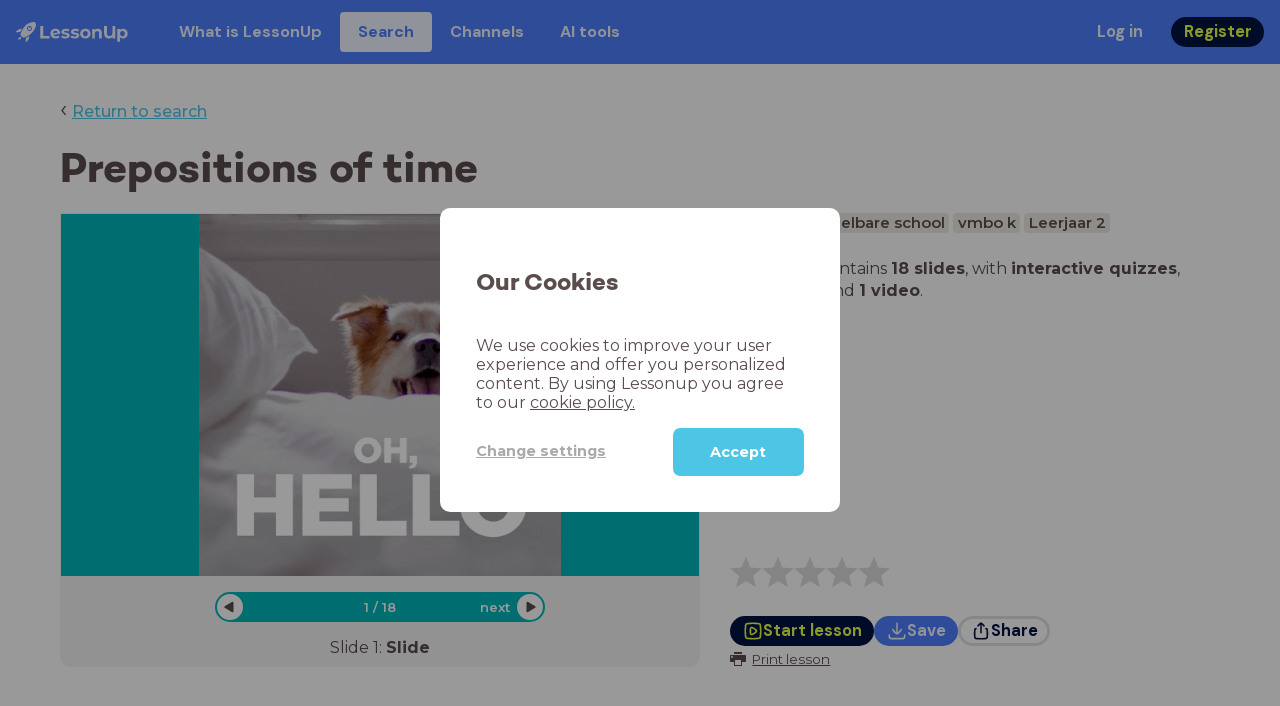

--- FILE ---
content_type: text/html; charset=utf-8
request_url: https://www.lessonup.com/en/lesson/MpGKxfWXfAcFwN8hN
body_size: 37103
content:

    <!DOCTYPE html>
    <html lang="en">
      <head>
        <meta charset="UTF-8" />
        <meta name="viewport" content="width=device-width, initial-scale=1.0" />
        <meta http-equiv="X-UA-Compatible" content="ie=edge" />
        <meta name="theme-color" content="#4dc6e6" />
        <title data-rh="true">Prepositions of time - LessonUp</title> <meta data-rh="true" name="twitter:site" content="@lessonup"/><meta data-rh="true" name="robots" content="index, noimageindex"/><meta data-rh="true" name="description" content/><meta data-rh="true" property="twitter:card" content="summary"/><meta data-rh="true" property="og:title" content="Prepositions of time"/><meta data-rh="true" property="og:description" content="Les engels voor Middelbare school"/><meta data-rh="true" property="og:image" content="https://lh3.googleusercontent.com/s6RUargc1uXLETJmrQqESTqGOTyVfQCAWts11v9uoD6VLR-dd9sUkg8d9d1Zrgwqx1TjSg492jH5rgu5H3hpfNRfLrs9flgmyjvwnms=w580-h326-c"/> <link data-rh="true" rel="canonical" href="https://www.lessonup.com/en/lesson/MpGKxfWXfAcFwN8hN"/><link data-rh="true" rel="alternate" href="https://www.lessonup.com/nl/lesson/MpGKxfWXfAcFwN8hN" hrefLang="nl"/><link data-rh="true" rel="alternate" href="https://www.lessonup.com/en/lesson/MpGKxfWXfAcFwN8hN" hrefLang="en"/>
        <link rel="icon" type="image/png" href="/search/public/img/favicon.png" />
        <link rel="shortcut icon" href="/search/public/img/favicon.png" />
        
    <link href="https://fonts.googleapis.com/css?family=Montserrat:400,500,600,700|Open+Sans:400,600|Montserrat+Alternates:400,600,700|DM+Sans:400,500,700|Plus+Jakarta+Sans:800&display=fallback" rel="stylesheet" /><link href="/search/public/fonts/primaryFonts.css" rel="stylesheet" /> 
    <link rel="stylesheet" type="text/css" href="/search/public/dist/client.27ab742219bf7372f498.css" />
    <style data-emotion="css-global lrov9u">*{box-sizing:border-box;}a{color:inherit;}h1,h2,h3,h4,h5,h6{font-weight:inherit;}button{background:transparent;border:0;padding:0;}button:not(:disabled){cursor:pointer;}@supports selector(:focus-visible){a:focus-visible,button:focus-visible,input:focus-visible,textarea:focus-visible,select:focus-visible{outline:none;}}a:focus-visible,button:focus-visible,input:focus-visible,textarea:focus-visible,select:focus-visible{outline:2px solid var(--color-new-focus-stroke);}dl,figure{margin:0;}:root{--color-primary-text:#E5FF45;--color-primary-background:#001343;--color-primary-hover:#102969;--color-primary-container-text:#001343;--color-primary-container-background:#E5FF45;--color-primary-container-hover:#CEE63E;--color-secondary-text:#EFF4FF;--color-secondary-background:#4E7FFF;--color-secondary-hover:#7a9fff;--color-secondary-container-text:#4E7FFF;--color-secondary-container-background:#EFF4FF;--color-secondary-container-hover:#DFE8FF;--color-tertiary-text:#5957C9;--color-tertiary-background:#D2D1FF;--color-tertiary-container-text:#6F6EBA;--color-tertiary-container-background:#F4F3FF;--color-surface-text:#001343;--color-surface-background:#FFFFFF;--color-surface-hover:rgba(0, 19, 67, 0.04);--color-surface1-text:#001343;--color-surface-background-1:#F7F5F2;--color-surface2-text:#001343;--color-surface-background-2:#EFEAE5;--color-surface3-text:#001343;--color-surface-background-3:#E7E0D9;--color-surface4-text:#001343;--color-surface-background-4:#DFD5CC;--color-surface5-text:#001343;--color-surface-background-5:#D7CBBF;--color-overlay-text:#FFFFFF;--color-overlay-background:rgba(0, 19, 67, 0.5);--color-overlay-surface-text:#001343;--color-overlay-surface-background:rgba(255, 255, 255, 0.9);--color-outline-background:rgba(0, 19, 67, 0.13);--color-outline-hover:rgba(0, 19, 67, 0.42);--color-error-text:#FDEDED;--color-error-background:#EC484D;--color-error-container-text:#EC484D;--color-error-container-background:#FDEDED;--color-success-text:#E4F3E5;--color-success-background:#4CAF50;--color-success-container-text:#4CAF50;--color-success-container-background:#E4F3E5;--color-warning-text:#FFF5D7;--color-warning-background:#C37C12;--color-warning-container-text:#C37C12;--color-warning-container-background:#FFF5D7;--color-focus-text:#F4EEFF;--color-focus-background:#A64EFF;--color-disabled-text:rgba(0, 19, 67, 0.6);--color-disabled-background:rgba(0, 19, 67, 0.125);--color-disabled-surface-text:#AE977F;--color-disabled-surface-background:rgba(174, 151, 127, 0.1);--color-high-contrast-text:#fff;--color-high-contrast-background:#000;--color-high-contrast-disabled-text:rgba(0,0,0,.5);--color-high-contrast-disabled-background:rgba(0,0,0,.05);--color-ai-text:#FFFFFF;--color-ai-gradient:linear-gradient(135deg, #4E7FFF, #A64EFF);--color-gradient-1:linear-gradient(135deg, #CAD9FF, #B9B8FF);--color-gradient-2:linear-gradient(180deg, rgba(223, 232, 255, 100), rgba(223, 232, 255, 0));--color-loader-skeleton-gradient-start:linear-gradient(90deg, rgba(255, 255, 255, 0), rgba(255, 255, 255, 75), rgba(255, 255, 255, 0));--color-new-surface-stroke:#DFE1E7;--color-new-surface-on:#001343;--color-new-surface-fill:#FFFFFF;--color-new-surface-strokesubjacent:#DFE1E7;--color-new-surface-onSubjacent:#001343;--color-new-surface-fillSubjacent:#EBEDEF;--color-new-surface-fillFeedback:#F5F6F7;--color-new-black-stroke:#474B52;--color-new-black-on:#E4E5E7;--color-new-black-fill:#000000;--color-new-black-strokesubjacent:#53575F;--color-new-black-onSubjacent:#ADB1B8;--color-new-black-fillSubjacent:#303236;--color-new-black-fillFeedback:#242529;--color-new-white-stroke:#D6D8DB;--color-new-white-on:#18191B;--color-new-white-fill:#FFFFFF;--color-new-white-strokesubjacent:#D1D7E0;--color-new-white-onSubjacent:#474B52;--color-new-white-fillSubjacent:#E4E5E7;--color-new-white-fillFeedback:#F0F2F5;--color-new-primary-stroke:#001343;--color-new-primary-on:#E5FF45;--color-new-primary-fill:#001343;--color-new-primary-stroke-subjacent:#001343;--color-new-primary-on-subjacent:#E5FF45;--color-new-primary-fill-subjacent:#00288F;--color-new-primary-fillFeedback:#102969;--color-new-secondary-stroke:#4E7FFF;--color-new-secondary-on:#EFF4FF;--color-new-secondary-fill:#4E7FFF;--color-new-secondary-stroke-subjacent:#4E7FFF;--color-new-secondary-on-subjacent:#EFF4FF;--color-new-secondary-fill-subjacent:#336BFF;--color-new-secondary-fillFeedback:#7A9FFF;--color-new-tertiary-stroke:#D2D1FF;--color-new-tertiary-on:#5957C9;--color-new-tertiary-fill:#D2D1FF;--color-new-tetirary-stroke-subjacent:#D2D1FF;--color-new-tetirary-on-subjacent:#5957C9;--color-new-tertiary-fill-subjacent:#E6E5FF;--color-new-tertiary-fillFeedback:#E1E0FF;--color-new-ai-stroke:#4E7FFF;--color-new-ai-on:#FFFFFF;--color-new-ai-fill:#4E7FFF;--color-new-ai-fillGradient:linear-gradient(135deg, #4E7FFF, #A64EFF);--color-new-ai-stroke-subjacent:#4E7FFF;--color-new-ai-on-subjacent:#FFFFFF;--color-new-ai-fill-subjacent:#336BFF;--color-new-ai-fillFeedback:#7A9FFF;--color-new-negative-stroke:#EC484D;--color-new-negative-on:#EC484D;--color-new-negative-fill:#FFE8ED;--color-new-negative-stroke-subjacent:#EC484D;--color-new-negative-on-subjacent:#EC484D;--color-new-negative-fill-subjacent:#FFCCD7;--color-new-negative-fillFeedback:#FFB2C3;--color-new-positive-stroke:#42A546;--color-new-positive-on:#42A546;--color-new-positive-fill:#ECFFF0;--color-new-positive-stroke-subjacent:#42A546;--color-new-positive-on-subjacent:#42A546;--color-new-positive-fill-subjacent:#D1FFDB;--color-new-positive-fillFeedback:#B8FFC7;--color-new-warning-stroke:#C37C12;--color-new-warning-on:#C37C12;--color-new-warning-fill:#FFF5D7;--color-new-warning-stroke-subjacent:#C37C12;--color-new-warning-on-subjacent:#C37C12;--color-new-warning-fill-subjacent:#FFEEBD;--color-new-warning-fillFeedback:#FFE8A3;--color-new-active-stroke:#C7D8FF;--color-new-active-on:#4E7FFF;--color-new-active-fill:#EFF4FF;--color-new-active-stroke-subjacent:#EFF4FF;--color-new-active-on-subjacent:#4E7FFF;--color-new-active-fill-subjacent:#C7D8FF;--color-new-active-fillFeedback:#DFE8FF;--color-new-disabled-stroke:#DFE1E7;--color-new-disabled-on:#66718E;--color-new-disabled-fill:#DFE1E7;--color-new-disabled-stroke-subjacent:#DFE1E7;--color-new-disabled-on-subjacent:#66718E;--color-new-disabled-fill-subjacent:#DFE1E7;--color-new-disabled-fillFeedback:#DFE1E7;--color-new-focus-stroke:#A64EFF;--color-new-luminocityDark-stroke:#1A1A1A4D;--color-new-luminocityDark-on:#1A1A1AD9;--color-new-luminocityDark-fill:#1A1A1A4D;--color-new-luminocityLight-stroke:#E5E5E54D;--color-new-luminocityLight-on:#E5E5E5D9;--color-new-luminocityLight-fill:#E5E5E54D;--color-new-skeleton-fill:#777D88;}</style><style data-emotion="css sstbqj zfb3pf 119m6lo 1b4p18b 1uj1bkn 1yncu0c pwu84r 17j8dvx 1k9anzb 1k8qijt 1bc4zvp l9rgi3 hpj7dl xjx6ca 3vurgw 1fk9npj 10faasc 145iwns 1ohkngb 1dhfdau">.css-sstbqj{position:absolute;right:30px;top:30px;}.css-zfb3pf{position:relative;}@media print{.css-zfb3pf{display:none;}}.css-119m6lo{height:64px;padding-left:16px;padding-right:16px;display:-webkit-box;display:-webkit-flex;display:-ms-flexbox;display:flex;-webkit-align-items:center;-webkit-box-align:center;-ms-flex-align:center;align-items:center;background-color:var(--color-secondary-background);color:var(--color-secondary-text);}@media (max-width: 1023px){.css-119m6lo .tbv_default,.css-119m6lo .tbv_desktop-only{display:none;}}@media (min-width: 1024px){.css-119m6lo .tbv_mobile-only{display:none;}}.css-1b4p18b{height:40px;display:-webkit-box;display:-webkit-flex;display:-ms-flexbox;display:flex;-webkit-align-items:center;-webkit-box-align:center;-ms-flex-align:center;align-items:center;cursor:pointer;margin-right:32px;}.css-1uj1bkn{fill:currentColor;width:auto;height:20px;}.css-1yncu0c{display:-webkit-box;display:-webkit-flex;display:-ms-flexbox;display:flex;-webkit-flex:1;-ms-flex:1;flex:1;-webkit-align-items:center;-webkit-box-align:center;-ms-flex-align:center;align-items:center;}.css-pwu84r{font-size:1rem;line-height:1.5rem;font-weight:800;font-family:"DM Sans",ui-sans-serif,system-ui;font-style:normal;}.css-pwu84r:is(p),.css-pwu84r p{margin:0;}.css-17j8dvx{display:-webkit-box;display:-webkit-flex;display:-ms-flexbox;display:flex;margin:0;padding:0;}.css-1k9anzb{display:-webkit-inline-box;display:-webkit-inline-flex;display:-ms-inline-flexbox;display:inline-flex;list-style-type:none;margin:0;white-space:nowrap;border-radius:4px;}.css-1k9anzb>*{display:-webkit-box;display:-webkit-flex;display:-ms-flexbox;display:flex;line-height:36px;padding:0 16px;border:2px solid transparent;border-radius:4px;}.css-1k9anzb *:focus-visible{outline:none;border:2px solid var(--color-new-focus-stroke);}.css-1k9anzb a{-webkit-text-decoration:none;text-decoration:none;}.css-1k9anzb:hover{-webkit-text-decoration:underline;text-decoration:underline;}.css-1k8qijt{display:-webkit-inline-box;display:-webkit-inline-flex;display:-ms-inline-flexbox;display:inline-flex;list-style-type:none;margin:0;white-space:nowrap;border-radius:4px;background-color:var(--color-secondary-container-background);color:var(--color-secondary-container-text);}.css-1k8qijt>*{display:-webkit-box;display:-webkit-flex;display:-ms-flexbox;display:flex;line-height:36px;padding:0 16px;border:2px solid transparent;border-radius:4px;}.css-1k8qijt *:focus-visible{outline:none;border:2px solid var(--color-new-focus-stroke);}.css-1k8qijt a{-webkit-text-decoration:none;text-decoration:none;}.css-1k8qijt:hover{-webkit-text-decoration:underline;text-decoration:underline;}.css-1bc4zvp{margin-left:auto;display:-webkit-box;display:-webkit-flex;display:-ms-flexbox;display:flex;-webkit-align-items:center;-webkit-box-align:center;-ms-flex-align:center;align-items:center;}.css-1bc4zvp >*~*{margin-left:16px;}.css-l9rgi3{-webkit-flex-direction:row;-ms-flex-direction:row;flex-direction:row;display:-webkit-box;display:-webkit-flex;display:-ms-flexbox;display:flex;}.css-l9rgi3 >*~*{margin-left:16px!important;}.css-hpj7dl{width:auto;display:-webkit-inline-box;display:-webkit-inline-flex;display:-ms-inline-flexbox;display:inline-flex;-webkit-align-items:center;-webkit-box-align:center;-ms-flex-align:center;align-items:center;-webkit-box-pack:center;-ms-flex-pack:center;-webkit-justify-content:center;justify-content:center;gap:5px;padding:5px 12.5px;border-radius:40px;color:var(--color-new-secondary-on);background:var(--color-new-secondary-fill);background-origin:border-box;border:none;-webkit-text-decoration:none;text-decoration:none;}.css-hpj7dl>svg{-webkit-flex-shrink:0;-ms-flex-negative:0;flex-shrink:0;width:1.25rem;height:1.25rem;}.css-hpj7dl:hover{background:var(--color-new-secondary-fillFeedback);}.css-xjx6ca{font-size:1.015625rem;line-height:1.25rem;font-family:"DM Sans",ui-sans-serif,system-ui;font-weight:700;font-style:normal;margin:0;display:-webkit-box;display:-webkit-flex;display:-ms-flexbox;display:flex;-webkit-align-items:center;-webkit-box-align:center;-ms-flex-align:center;align-items:center;-webkit-box-pack:center;-ms-flex-pack:center;-webkit-justify-content:center;justify-content:center;overflow:hidden;position:relative;}.css-3vurgw{overflow:hidden;text-overflow:ellipsis;white-space:nowrap;opacity:1;}.css-1fk9npj{width:auto;display:-webkit-inline-box;display:-webkit-inline-flex;display:-ms-inline-flexbox;display:inline-flex;-webkit-align-items:center;-webkit-box-align:center;-ms-flex-align:center;align-items:center;-webkit-box-pack:center;-ms-flex-pack:center;-webkit-justify-content:center;justify-content:center;gap:5px;padding:5px 12.5px;border-radius:40px;color:var(--color-new-primary-on);background:var(--color-new-primary-fill);background-origin:border-box;border:none;-webkit-text-decoration:none;text-decoration:none;}.css-1fk9npj>svg{-webkit-flex-shrink:0;-ms-flex-negative:0;flex-shrink:0;width:1.25rem;height:1.25rem;}.css-1fk9npj:hover{background:var(--color-new-primary-fillFeedback);}.css-10faasc{margin-left:8px;display:none;}@media (max-width: 1023px){.css-10faasc{display:block;}}.css-145iwns{width:auto;display:-webkit-inline-box;display:-webkit-inline-flex;display:-ms-inline-flexbox;display:inline-flex;-webkit-align-items:center;-webkit-box-align:center;-ms-flex-align:center;align-items:center;-webkit-box-pack:center;-ms-flex-pack:center;-webkit-justify-content:center;justify-content:center;gap:5px;padding:5px;border-radius:40px;color:var(--color-new-secondary-on);background:var(--color-new-secondary-fill);background-origin:border-box;border:none;-webkit-text-decoration:none;text-decoration:none;}.css-145iwns>svg{-webkit-flex-shrink:0;-ms-flex-negative:0;flex-shrink:0;width:1.25rem;height:1.25rem;}.css-145iwns:hover{background:var(--color-new-secondary-fillFeedback);}.css-1ohkngb{width:auto;display:-webkit-inline-box;display:-webkit-inline-flex;display:-ms-inline-flexbox;display:inline-flex;-webkit-align-items:center;-webkit-box-align:center;-ms-flex-align:center;align-items:center;-webkit-box-pack:center;-ms-flex-pack:center;-webkit-justify-content:center;justify-content:center;gap:5px;padding:2.5px 10px;border-radius:40px;color:var(--color-new-surface-on);background:var(--color-new-surface-fill);background-origin:border-box;border:2.5px solid var(--color-new-surface-stroke);-webkit-text-decoration:none;text-decoration:none;}.css-1ohkngb>svg{-webkit-flex-shrink:0;-ms-flex-negative:0;flex-shrink:0;width:1.25rem;height:1.25rem;}.css-1ohkngb:hover{background:var(--color-new-surface-fillFeedback);}.css-1dhfdau{background-color:var(--color-secondary-background);color:var(--color-secondary-text);}</style>
   
    
    <!-- Google Tag Manager -->
    <script nonce="45193311-93df-4662-97fe-4042a0151eb4">
      (function (w, d, s, l, i) {
        w[l] = w[l] || [];
        w[l].push({ 'gtm.start': new Date().getTime(), event: 'gtm.js' });
        var f = d.getElementsByTagName(s)[0],
          j = d.createElement(s),
          dl = l != 'dataLayer' ? '&l=' + l : '';
        j.async = true;
        j.src = 'https://www.googletagmanager.com/gtm.js?id=' + i + dl;
        f.parentNode.insertBefore(j, f);
      })(window, document, 'script', 'dataLayer', 'GTM-N3SLDFQ');
    </script>
    <!-- End Google Tag Manager -->
  
    
    <!-- Global site tag (gtag.js) - Google Analytics -->
    <script nonce="45193311-93df-4662-97fe-4042a0151eb4" async src="https://www.googletagmanager.com/gtag/js?id=G-DBSWZ6Z27F"></script>
    <script nonce="45193311-93df-4662-97fe-4042a0151eb4">
      window.dataLayer = window.dataLayer || [];
      function gtag() {
        dataLayer.push(arguments);
      }
      gtag('js', new Date());
    </script>
  
  
      </head>
      <body>
        <!-- Google Tag Manager (noscript) -->
        <noscript
          ><iframe
            src="https://www.googletagmanager.com/ns.html?id=GTM-N3SLDFQ"
            height="0"
            width="0"
            style="display:none;visibility:hidden"
          ></iframe
        ></noscript>
        <!-- End Google Tag Manager (noscript) -->
        <div id="app" class="wrap-inner"><link rel="preload" as="image" href="https://lh3.googleusercontent.com/8rXvncEoMUGuOcxDciiOaHTWMb8_b8yH0XFvj--Jv9PCfImfAwow6Ok6ohGLcJ0G1_t6MR29eXs3DuyPU-GM-DVv2xniketj22-MN6k=s42"/><!--$--><div id="searchToastContainer" class="css-sstbqj"><section class="Toastify" aria-live="polite" aria-atomic="false" aria-relevant="additions text" aria-label="Notifications Alt+T"></section></div><div class="h-100"><div class="nav-bar css-zfb3pf"><nav class="css-119m6lo"><a href="/site/en" class="css-1b4p18b"><svg xmlns="http://www.w3.org/2000/svg" width="181" height="32" fill="none" viewBox="0 0 181 32" class="css-1uj1bkn"><path fill="currentColor" d="M8.1 25.6c.2-.8 0-1.3-.2-1.5-.2-.3-.7-.4-1.5-.2-2.6.7-2.9 4-3 4.6.7 0 4-.3 4.7-2.9M8 13.4l1.4-2.5c-1.9-.2-5.4.2-9.4 4.3l1.5 1.5s3.1-1 5.2-.5zM18.6 24l-2.8 1.3c.5 2-.5 5.2-.5 5.2l1.5 1.5c4-4 4.5-7.5 4.3-9.4z"></path><path fill="currentColor" fill-rule="evenodd" d="M22.2 9.8a.8.8 0 0 1-1.1 0 .8.8 0 1 1 1 0Zm1.2-1.2a2.5 2.5 0 0 0-3.6 0 2.5 2.5 0 1 0 3.6 0" clip-rule="evenodd"></path><path fill="currentColor" fill-rule="evenodd" d="M24.4 13.2a4 4 0 0 1-5.6 0 4 4 0 1 1 5.6 0M31 1c-.7-.7-1.8-1-3.2-1a21.5 21.5 0 0 0-16.3 10.2A39 39 0 0 0 7 19.6a7.8 7.8 0 0 0 .6 1.5 9 9 0 0 0 1.4 2 8.3 8.3 0 0 0 3.5 2 29.7 29.7 0 0 0 5.5-2.4 39 39 0 0 0 7-4.8c6.6-6.5 8.4-14.5 6-16.9" clip-rule="evenodd"></path><path fill="currentColor" d="M174.4 18.6c0-2.6-1.7-4.2-3.9-4.2s-3.8 1.6-3.8 4.2 1.7 4.2 3.8 4.2c2.2 0 4-1.6 4-4.2Zm4.5 0c0 4.8-3.3 7.8-7.6 7.8-1.9 0-3.4-.6-4.6-1.8v7h-4.4V11h4.2v1.8c1.1-1.3 2.8-2 4.8-2 4.3 0 7.6 3 7.6 7.8M159 6.5v19.7h-4.5v-2.4c-1.3 1.8-3.4 2.7-6 2.7-4.5 0-7.4-3-7.4-8.5V6.5h4.6v11.4c0 3.2 1.7 4.7 4.1 4.7 2.7 0 4.6-1.6 4.6-5V6.5h4.5Zm-21.6 11v8.7H133v-8c0-2.5-1.1-3.6-3-3.6-2.2 0-3.7 1.3-3.7 4.1v7.5H122V11h4.2v1.8c1.2-1.3 3-2 5-2 3.6 0 6.3 2.1 6.3 6.7ZM115 18.6c0-2.6-1.7-4.2-4-4.2-2.1 0-3.8 1.6-3.8 4.2s1.7 4.2 3.9 4.2 3.8-1.6 3.8-4.2Zm-12.3 0c0-4.5 3.5-7.8 8.4-7.8 4.8 0 8.3 3.3 8.3 7.8 0 4.6-3.5 7.8-8.3 7.8-4.9 0-8.4-3.2-8.4-7.8m-15.1 6.2 1.5-3.2c1.4 1 3.4 1.5 5.3 1.5 2 0 2.8-.5 2.8-1.4 0-2.5-9.2 0-9.2-6 0-2.9 2.6-4.9 7-4.9 2.1 0 4.4.5 5.9 1.3l-1.5 3.2c-1.5-.9-3-1.2-4.4-1.2-2 0-2.8.7-2.8 1.4 0 2.6 9.2.1 9.2 6.1 0 2.8-2.7 4.8-7.2 4.8a13 13 0 0 1-6.6-1.6m-15.2 0 1.5-3.2a9 9 0 0 0 5.2 1.5c2 0 2.8-.5 2.8-1.4 0-2.5-9.1 0-9.1-6 0-2.9 2.6-4.9 7-4.9 2 0 4.4.5 5.8 1.3l-1.4 3.2c-1.5-.9-3-1.2-4.4-1.2-2 0-2.8.7-2.8 1.4 0 2.6 9.1.1 9.1 6.1 0 2.8-2.6 4.8-7.1 4.8a13 13 0 0 1-6.6-1.6m-13-6.6 7.4-1.5a3.6 3.6 0 0 0-3.6-2.6c-2.2 0-3.7 1.5-3.8 4Zm8.2 3.2L70 24q-2.1 2.4-6.3 2.4c-5.2 0-8.6-3.3-8.6-7.8s3.4-7.8 8.1-7.8c4.3 0 7.8 2.8 7.8 7.7l-11.2 2.1c.7 1.5 2 2.3 4 2.3 1.7 0 2.8-.5 3.8-1.5M39.1 6.5h4.6v16h9.9v3.7H39V6.5Z"></path></svg></a><div class="css-1yncu0c"><div class="tbv_default"><div class="css-pwu84r"><ul class="TopBarItemList css-17j8dvx"><li class="css-1k9anzb"><a href="/site/en/teachers">What is LessonUp</a></li><li class="css-1k8qijt"><a href="/en/lessons/">Search</a></li><li class="css-1k9anzb"><a href="/en/channels">Channels</a></li><li class="css-1k9anzb"><a href="/en/app/ai-tools">AI tools</a></li></ul></div></div><div class="TopBarRight css-1bc4zvp"><div class="tbv_default"><div class="css-l9rgi3"><button class="css-hpj7dl"><span class="css-xjx6ca"><div class="css-3vurgw">Log in</div></span></button><button class="css-1fk9npj"><span class="css-xjx6ca"><div class="css-3vurgw">Register</div></span></button></div></div></div></div><div class="css-10faasc"><button class="css-145iwns"><svg xmlns="http://www.w3.org/2000/svg" width="24" height="24" fill="none" viewBox="0 0 24 24"><path stroke="currentColor" stroke-linecap="round" stroke-linejoin="round" stroke-width="2" d="M2.742 4.5h18.516M2.742 12h18.516M2.742 19.5h18.516"></path></svg></button></div></nav></div><div class="app-layout"><div class="app-layout-content"><div><div class="lesson-page-section page-center lesson-page-view"><div class="lesson-page__back"><span class="lesson-page__back-arrow">‹</span><a class="link-prominent" href="/en/lessons/">Return to search</a></div><div class="lesson-overview"><h1 class="ui-heading ui-heading--h0 lesson-overview__title">Prepositions of time</h1><div class="lesson-preview" tabindex="0"><div class="lesson-preview__player-container"><div class="relative"><div class="lesson-preview__player"><div class="pin-view"><div id="slide" data-allow-image-zoom="0" class="pin-container view-mode slide-color-4 slide-layout-3 has-image "><div class="slide-color-4 slide-layout-3 has-image content-background"></div><div data-component-id="image" comp-remote-event="click" class="image opacity-100" style="background-image:url(https://lh3.googleusercontent.com/QkAFeLfzUeSsNSrtoESl91kvJysfsZd5xJorgjXHPndd_qn6DeLFOR3Ow-a-nuMnakbB_tGEyaKzEY1W2c0bj07-zJA7eY7g6fdXKg=s1280)"></div><div data-component-id="image2" comp-remote-event="click" class="image2 opacity-100"></div><div class="view-components"></div></div></div><div class="lesson-preview__player-nav"><div class="player-nav-button player-nav-button-left"><button class="button-unstyled lesson-preview__player-navbutton"><svg viewBox="0 0 9 12" class="arrow-left" width="10" height="12"><path d="M7.486.909L.429 5.143a1 1 0 000 1.714l7.057 4.234A1 1 0 009 10.234V1.766A1 1 0 007.486.91z" fill="currentColor" fill-rule="evenodd"></path></svg></button></div><div class="lesson-preview__player-nav-count"><span>1<!-- --> / <!-- -->18</span></div><div class="player-nav-button player-nav-button-right clickable"><span class="navigation-text-button">next</span><button class="button-unstyled lesson-preview__player-navbutton"><svg viewBox="0 0 9 12" class="arrow-right" width="10" height="12"><path d="M1.514.909l7.057 4.234a1 1 0 010 1.714l-7.057 4.234A1 1 0 010 10.234V1.766A1 1 0 011.514.91z" fill="currentColor" fill-rule="evenodd"></path></svg></button></div></div></div><div class="lesson-preview__slide-info"><span>Slide <!-- -->1<!-- -->: <strong>Slide</strong></span></div></div></div><div class="lesson-preview__content"><div class="lesson-overview-meta"><div><div class="ui-tags lesson-overview-meta-section"><span title="engels" class="ui-tag ui-tag--large bg-warm-gray">engels</span><span title="Middelbare school" class="ui-tag ui-tag--large bg-warm-gray">Middelbare school</span><span title="vmbo k" class="ui-tag ui-tag--large bg-warm-gray">vmbo k</span><span title="Leerjaar 2" class="ui-tag ui-tag--large bg-warm-gray">Leerjaar 2</span></div><div class="lesson-overview-meta-section"><div class="lesson-overview-meta__description "><p>This lesson contains <strong>18 slides</strong>, <!-- -->with<!-- --> <span><strong>interactive quizzes</strong>, <strong>text slides</strong> and <strong>1 video</strong></span>.</p></div></div></div><div class="lesson-overview-meta-action-section"><div class="feedback_bar lesson-overview-meta-section" style="font-size:2em"><svg xmlns="http://www.w3.org/2000/svg" version="1.1" viewBox="0 0 222 210" class="feedback_bar__star feedback_bar__star--sizing-to-font feedback_bar__star--animations" fill="#dcdbdc"><path d="M179.46 209.73l-68.28-41.51-68.107 41.79 18.381-77.77L.661 80.38 80.3 73.835 110.84-.009l30.838 73.717 79.665 6.222-60.58 52.11z" stroke="none" stroke-width="10" fill="#dcdbdc" class="svg_star_path"></path></svg><svg xmlns="http://www.w3.org/2000/svg" version="1.1" viewBox="0 0 222 210" class="feedback_bar__star feedback_bar__star--sizing-to-font feedback_bar__star--animations" fill="#dcdbdc"><path d="M179.46 209.73l-68.28-41.51-68.107 41.79 18.381-77.77L.661 80.38 80.3 73.835 110.84-.009l30.838 73.717 79.665 6.222-60.58 52.11z" stroke="none" stroke-width="10" fill="#dcdbdc" class="svg_star_path"></path></svg><svg xmlns="http://www.w3.org/2000/svg" version="1.1" viewBox="0 0 222 210" class="feedback_bar__star feedback_bar__star--sizing-to-font feedback_bar__star--animations" fill="#dcdbdc"><path d="M179.46 209.73l-68.28-41.51-68.107 41.79 18.381-77.77L.661 80.38 80.3 73.835 110.84-.009l30.838 73.717 79.665 6.222-60.58 52.11z" stroke="none" stroke-width="10" fill="#dcdbdc" class="svg_star_path"></path></svg><svg xmlns="http://www.w3.org/2000/svg" version="1.1" viewBox="0 0 222 210" class="feedback_bar__star feedback_bar__star--sizing-to-font feedback_bar__star--animations" fill="#dcdbdc"><path d="M179.46 209.73l-68.28-41.51-68.107 41.79 18.381-77.77L.661 80.38 80.3 73.835 110.84-.009l30.838 73.717 79.665 6.222-60.58 52.11z" stroke="none" stroke-width="10" fill="#dcdbdc" class="svg_star_path"></path></svg><svg xmlns="http://www.w3.org/2000/svg" version="1.1" viewBox="0 0 222 210" class="feedback_bar__star feedback_bar__star--sizing-to-font feedback_bar__star--animations" fill="#dcdbdc"><path d="M179.46 209.73l-68.28-41.51-68.107 41.79 18.381-77.77L.661 80.38 80.3 73.835 110.84-.009l30.838 73.717 79.665 6.222-60.58 52.11z" stroke="none" stroke-width="10" fill="#dcdbdc" class="svg_star_path"></path></svg></div><div class="lesson-overview-meta__buttons lesson-overview-meta-section"><div><button class="css-1fk9npj"><svg xmlns="http://www.w3.org/2000/svg" width="24" height="24" fill="none" viewBox="0 0 24 24"><path stroke="currentColor" stroke-linecap="round" stroke-linejoin="round" stroke-width="2" d="M3.273 19.33c.078.72.65 1.292 1.37 1.37 2.353.258 4.818.611 7.357.611s5.004-.353 7.358-.61a1.55 1.55 0 0 0 1.369-1.37c.251-2.345.584-4.801.584-7.331s-.333-4.986-.584-7.33a1.55 1.55 0 0 0-1.37-1.37c-2.353-.258-4.818-.611-7.357-.611s-5.004.353-7.358.61c-.72.08-1.291.65-1.369 1.37C3.022 7.014 2.69 9.47 2.69 12s.333 4.986.584 7.33"></path><path stroke="currentColor" stroke-linecap="round" stroke-linejoin="round" stroke-width="2" d="M8.78 12c0 .844.144 2.057.283 3.029.123.864.977 1.418 1.8 1.125 1.973-.702 3.814-1.782 5.08-3.402a1.22 1.22 0 0 0 0-1.504c-1.266-1.62-3.107-2.7-5.08-3.402-.823-.293-1.677.261-1.8 1.125-.14.972-.284 2.185-.284 3.029"></path></svg><span class="css-xjx6ca"><div class="css-3vurgw">Start lesson</div></span></button></div><button class="css-hpj7dl"><svg xmlns="http://www.w3.org/2000/svg" width="24" height="24" fill="none" viewBox="0 0 24 24" class="icon"><path stroke="currentColor" stroke-linecap="round" stroke-linejoin="round" stroke-width="2" d="M2.728 16.908v1.427a2.853 2.853 0 0 0 2.853 2.852H18.42a2.853 2.853 0 0 0 2.852-2.852v-1.427M7.044 10.485c.972 1.789 2.42 3.419 4.285 4.546.413.25.93.25 1.342 0 1.865-1.128 3.312-2.758 4.284-4.546M12 15.218V2.813"></path></svg><span class="css-xjx6ca"><div class="css-3vurgw"><span>Save</span></div></span></button><button class="css-1ohkngb"><svg xmlns="http://www.w3.org/2000/svg" width="24" height="24" fill="none" viewBox="0 0 24 24"><path stroke="currentColor" stroke-linecap="round" stroke-linejoin="round" stroke-width="2" d="M5.961 9.158a1.56 1.56 0 0 0-1.374 1.372 39.2 39.2 0 0 0 0 9.114 1.56 1.56 0 0 0 1.374 1.372c3.087.343 8.99.343 12.078 0a1.56 1.56 0 0 0 1.374-1.372 39.2 39.2 0 0 0 0-9.114 1.56 1.56 0 0 0-1.374-1.372M12 13.898V2.727m3.533 3.031c-1.074-1.356-1.805-1.987-2.894-2.813a1.04 1.04 0 0 0-1.277 0c-1.09.826-1.82 1.457-2.894 2.813"></path></svg><span class="css-xjx6ca"><div class="css-3vurgw">Share</div></span></button></div><div class="lesson-overview-meta__sub-buttons lesson-overview-meta-section"><button type="button" class="text-button-comp fg-text print-button"><svg viewBox="0 0 32 32" class="icon" fill="currentcolor"><path d="M8 2h16v4H8V2zM30 8H2c-1.1 0-2 .9-2 2v10c0 1.1.9 2 2 2h6v8h16v-8h6c1.1 0 2-.9 2-2V10c0-1.1-.9-2-2-2zM4 14a2 2 0 11-.001-3.999A2 2 0 014 14zm18 14H10V18h12v10z"></path></svg>Print lesson</button></div></div></div></div></div><div class="lesson-overview-introduction"><div class="lesson-overview-introduction-text"></div></div><div><h2 class="ui-heading ui-heading--h1">Items in this lesson</h2><div class="lesson-overview-pins lesson-overview-pin-grid"><div class="pin-flow-40"><div class="pin-wrapper"><div class="pin-view lesson-overview-pin thumbPreview"><div id="slide" data-allow-image-zoom="0" class="pin-container view-mode slide-color-4 slide-layout-3 has-image "><div class="slide-color-4 slide-layout-3 has-image content-background"></div><div data-component-id="image" comp-remote-event="click" class="image opacity-100" style="background-image:url(https://lh3.googleusercontent.com/QkAFeLfzUeSsNSrtoESl91kvJysfsZd5xJorgjXHPndd_qn6DeLFOR3Ow-a-nuMnakbB_tGEyaKzEY1W2c0bj07-zJA7eY7g6fdXKg=s250)"></div><div data-component-id="image2" comp-remote-event="click" class="image2 opacity-100"></div><div class="view-components"></div></div></div><h4 class="ui-heading ui-heading--h3 lesson-overview-pin-title">Slide <!-- -->1<!-- --> -<!-- --> <!-- -->Slide</h4></div><div class="pin-wrapper"><div class="pin-view lesson-overview-pin thumbPreview"><div id="slide" data-allow-image-zoom="1" class="pin-container view-mode slide-color-1 slide-layout-2 has-image "><div class="slide-color-1 slide-layout-2 has-image content-background"></div><div data-component-id="image" comp-remote-event="click" class="image opacity-20" style="background-image:url(https://lh3.googleusercontent.com/wKzavclOnUIfPCPdchVth004xqJXEcH4NV8qOH4KI-MCVMsxjtGY-qtkC-sJbb1C7GDzLTC085su10MKGrnwrmLFKCtnbaRJf3w16G0=s250)"></div><div data-component-id="image2" comp-remote-event="click" class="image2 opacity-20"></div><div id="text1" class="text text-comp text1 text-align-1 font-size-100 font-undefined"><div class="text-inner">Goals for today</div></div><div id="text2" class="text text-comp text2 text-align-1 font-size-60 font-undefined"><div class="text-inner"><b>At the end of this lesson: </b>You know how to use the prepositions of time<div><br /></div><div><b>Program:</b></div><div>- Past simple song</div><div>- Exercises in book</div><div>- Lessonup quiz</div></div></div><div class="view-components"></div></div></div><h4 class="ui-heading ui-heading--h3 lesson-overview-pin-title">Slide <!-- -->2<!-- --> -<!-- --> <!-- -->Slide</h4></div><div class="pin-wrapper"><div class="pin-view lesson-overview-pin thumbPreview"><div id="slide" data-allow-image-zoom="1" style="background-color:#fff1ad;color:#000000" class="pin-container view-mode  slide-layout-2  "><div class=" slide-layout-2  content-background"></div><div data-component-id="image" comp-remote-event="click" class="image opacity-100"></div><div data-component-id="image2" comp-remote-event="click" class="image2 opacity-100"></div><div id="text1" class="text text-comp text1 text-align-1 font-size-100 font-undefined"><div class="text-inner">Past simple song</div></div><div id="text2" class="text text-comp text2 text-align-1 font-size-60 font-undefined"><div class="text-inner">- Get a pen<div>- Write down all the past tense verbs that you hear in the song</div><div><br /></div></div></div><div class="view-components"></div></div></div><h4 class="ui-heading ui-heading--h3 lesson-overview-pin-title">Slide <!-- -->3<!-- --> -<!-- --> <!-- -->Slide</h4></div><div class="pin-wrapper"><div class="pin-view lesson-overview-pin thumbPreview"><div class="video-thumb playerWrapper" style="background-image:url(https://i.ytimg.com/vi/fDTouU0iABA/default.jpg)"><div class="icon icon-color icon-youtube"></div></div></div><h4 class="ui-heading ui-heading--h3 lesson-overview-pin-title">Slide <!-- -->4<!-- --> -<!-- --> <!-- -->Video</h4></div><div class="pin-wrapper"><div class="pin-view lesson-overview-pin thumbPreview"><div id="slide" data-allow-image-zoom="1" style="background-color:#f3bbf7;color:#000000" class="pin-container view-mode  slide-layout-1  "><div class=" slide-layout-1  content-background"></div><div data-component-id="image" comp-remote-event="click" class="image opacity-100"></div><div data-component-id="image2" comp-remote-event="click" class="image2 opacity-100"></div><div id="text1" class="text text-comp text1 text-align-1 font-size-100 font-undefined"><div class="text-inner">Prepositions of time</div></div><div class="view-components"></div></div></div><h4 class="ui-heading ui-heading--h3 lesson-overview-pin-title">Slide <!-- -->5<!-- --> -<!-- --> <!-- -->Slide</h4></div><div class="pin-wrapper"><div class="pin-view lesson-overview-pin thumbPreview"><div id="slide" data-allow-image-zoom="1" style="background-color:#fff1ad;color:#000000" class="pin-container view-mode  slide-layout-1  "><div class=" slide-layout-1  content-background"></div><div data-component-id="image" comp-remote-event="click" class="image opacity-100"></div><div data-component-id="image2" comp-remote-event="click" class="image2 opacity-100"></div><div id="text1" class="text text-comp text1 text-align-1 font-size-100 font-undefined"><div class="text-inner">Which 3 prepositions of time do you have?</div></div><div class="view-components"></div></div></div><h4 class="ui-heading ui-heading--h3 lesson-overview-pin-title">Slide <!-- -->6<!-- --> -<!-- --> <!-- -->Slide</h4></div><div class="pin-wrapper"><div class="pin-view lesson-overview-pin thumbPreview"><div id="slide" data-allow-image-zoom="0" class="pin-container view-mode slide-color-1 slide-layout-9  "><div class="slide-color-1 slide-layout-9  content-background"></div><div data-component-id="image" comp-remote-event="click" class="image opacity-100"></div><div data-component-id="image2" comp-remote-event="click" class="image2 opacity-100"></div><div class="view-components"><div data-component-id="sHRfYyqNcm2weou5p" data-component="image" data-grippy="move" class="component component-container component-image  allowzoom-false opacity-100  is-thumb" style="left:22.091806331471133%;top:0.33665562913907365%;bottom:-1.870860927152318%;right:16.458659217877095%;inset:0.33665562913907365% 16.458659217877095% -1.870860927152318% 22.091806331471133%"><div class="comp-image" data-grippy="move" style="background-image:url(https://lh3.googleusercontent.com/PYIXi72bDUQGzylpvVFJMEUAY2PIx1Nmrw3u8RVC8WVNu7N9KhFT_TBtrIVtJ-XfSF28PFhb2ps9haPWUMq5HAt5gHc=s1280);background-size:contain;border-radius:0"></div></div></div></div></div><h4 class="ui-heading ui-heading--h3 lesson-overview-pin-title">Slide <!-- -->7<!-- --> -<!-- --> <!-- -->Slide</h4></div><div class="pin-wrapper"><div class="pin-view lesson-overview-pin thumbPreview"><div id="slide" data-allow-image-zoom="1" style="background-color:#ea80d3;color:#000000" class="pin-container view-mode  slide-layout-2  "><div class=" slide-layout-2  content-background"></div><div data-component-id="image" comp-remote-event="click" class="image opacity-100"></div><div data-component-id="image2" comp-remote-event="click" class="image2 opacity-100"></div><div id="text1" class="text text-comp text1 text-align-1 font-size-100 font-undefined"><div class="text-inner">Prepositions of time</div></div><div id="text2" class="text text-comp text2 text-align-1 font-size-60 font-undefined"><div class="text-inner">Textbook: Page 11<div>Workbook: Page 15</div><div>Exercise: 15, 16</div></div></div><div class="view-components"></div></div></div><h4 class="ui-heading ui-heading--h3 lesson-overview-pin-title">Slide <!-- -->8<!-- --> -<!-- --> <!-- -->Slide</h4></div><div class="pin-wrapper"><div class="pin-view lesson-overview-pin thumbPreview"><div id="dragQuestion" data-allow-image-zoom="0" class="pin-container view-mode dragQuestion-color-1 dragQuestion-layout-1  "><div class="dragQuestion-color-1 dragQuestion-layout-1  content-background"></div><div class="view-components"><div data-component-id="8BhvGkPATJf2QMoqz" data-component="dropzone" data-grippy="move" class="component component-container component-dropzone    is-thumb" style="left:2%;top:2%;bottom:68%;right:81.125%;inset:2% 81.125% 68% 2%"><div class="comp-dropzone opacity-100 " data-grippy="move" style="background-size:cover;border-radius:0.4em;background-color:transparent"><div class="text-value font-montserrat font-size-100 text-padding-2 text-align-center vertical-align-center">IN</div></div><div class="dropzone-object-outline" data-grippy="move" style="border-radius:0.4em"></div><div class="dropzone-object-grippy" data-grippy="move"></div></div><div data-component-id="fgiuaw6JKbYNMZWRD" data-component="dropzone" data-grippy="move" class="component component-container component-dropzone    is-thumb" style="left:41.47733705772812%;top:1.9950331125827816%;bottom:67.99944701986755%;right:41.626256983240225%;inset:1.9950331125827816% 41.626256983240225% 67.99944701986755% 41.47733705772812%"><div class="comp-dropzone opacity-100 " data-grippy="move" style="background-size:cover;border-radius:0.4em;background-color:transparent"><div class="text-value font-montserrat font-size-100 text-padding-2 text-align-center vertical-align-center">AT</div></div><div class="dropzone-object-outline" data-grippy="move" style="border-radius:0.4em"></div><div class="dropzone-object-grippy" data-grippy="move"></div></div><div data-component-id="cbqWFoisS2RvNArje" data-component="dropzone" data-grippy="move" class="component component-container component-dropzone    is-thumb" style="left:77.60396648044693%;top:1.9977913907284766%;bottom:67.99668874172185%;right:5.499627560521418%;inset:1.9977913907284766% 5.499627560521418% 67.99668874172185% 77.60396648044693%"><div class="comp-dropzone opacity-100 " data-grippy="move" style="background-size:cover;border-radius:0.4em;background-color:transparent"><div class="text-value font-montserrat font-size-100 text-padding-2 text-align-center vertical-align-center">ON</div></div><div class="dropzone-object-outline" data-grippy="move" style="border-radius:0.4em"></div><div class="dropzone-object-grippy" data-grippy="move"></div></div><div data-component-id="CFQBe6pNX7jTsR3c5" data-component="text" data-grippy="move" class="component component-container component-text    " style="left:6.266294227188082%;top:41.06523178807947%;bottom:45.8112582781457%;right:80.45940409683426%;inset:41.06523178807947% 80.45940409683426% 45.8112582781457% 6.266294227188082%"><div class="text-comp-inner text-columns-1" style="background-color:transparent"><div class="text-value font-montserrat font-size-60 text-padding-1 text-align-left vertical-align-top" data-grippy="move">2017</div></div><div class="drag-question-object-outline" data-grippy="move"></div><div class="drag-question-object-grippy" data-grippy="move"></div></div><div data-component-id="7As5evPNf3YMS2XF4" data-component="text" data-grippy="move" class="component component-container component-text    " style="left:45.91564245810056%;top:42.22698675496688%;bottom:46.96738410596026%;right:37.126070763500934%;inset:42.22698675496688% 37.126070763500934% 46.96738410596026% 45.91564245810056%"><div class="text-comp-inner text-columns-1" style="background-color:transparent"><div class="text-value font-montserrat font-size-60 text-padding-1 text-align-left vertical-align-top" data-grippy="move">Monday</div></div><div class="drag-question-object-outline" data-grippy="move"></div><div class="drag-question-object-grippy" data-grippy="move"></div></div><div data-component-id="nv8CWugjxKPiNcBt7" data-component="text" data-grippy="move" class="component component-container component-text    " style="left:66.08621973929237%;top:42.38968543046358%;bottom:47.13571192052979%;right:19.307821229050276%;inset:42.38968543046358% 19.307821229050276% 47.13571192052979% 66.08621973929237%"><div class="text-comp-inner text-columns-1" style="background-color:transparent"><div class="text-value font-montserrat font-size-60 text-padding-1 text-align-left vertical-align-top" data-grippy="move">16:00</div></div><div class="drag-question-object-outline" data-grippy="move"></div><div class="drag-question-object-grippy" data-grippy="move"></div></div><div data-component-id="KT2GyDqJnEXHr8iQ4" data-component="text" data-grippy="move" class="component component-container component-text    " style="left:22.470577281191805%;top:55.965894039735105%;bottom:32.897350993377486%;right:60.589757914338925%;inset:55.965894039735105% 60.589757914338925% 32.897350993377486% 22.470577281191805%"><div class="text-comp-inner text-columns-1" style="background-color:transparent"><div class="text-value font-montserrat font-size-60 text-padding-1 text-align-left vertical-align-top" data-grippy="move">morning</div></div><div class="drag-question-object-outline" data-grippy="move"></div><div class="drag-question-object-grippy" data-grippy="move"></div></div><div data-component-id="pR6Jk5W2HeisvdSfq" data-component="text" data-grippy="move" class="component component-container component-text    " style="left:39.38864059590317%;top:69.6248344370861%;bottom:18.576158940397352%;right:43.63128491620111%;inset:69.6248344370861% 43.63128491620111% 18.576158940397352% 39.38864059590317%"><div class="text-comp-inner text-columns-1" style="background-color:transparent"><div class="text-value font-montserrat font-size-60 text-padding-1 text-align-left vertical-align-top" data-grippy="move">sunrise</div></div><div class="drag-question-object-outline" data-grippy="move"></div><div class="drag-question-object-grippy" data-grippy="move"></div></div><div data-component-id="xSYgzvhsWdyHu2cN8" data-component="text" data-grippy="move" class="component component-container component-text    " style="left:5%;top:75.58509933774833%;bottom:13.278145695364234%;right:70.94661080074488%;inset:75.58509933774833% 70.94661080074488% 13.278145695364234% 5%"><div class="text-comp-inner text-columns-1" style="background-color:transparent"><div class="text-value font-montserrat font-size-60 text-padding-1 text-align-left vertical-align-top" data-grippy="move">my birthday<br /></div></div><div class="drag-question-object-outline" data-grippy="move"></div><div class="drag-question-object-grippy" data-grippy="move"></div></div><div data-component-id="N6TgGwj5F3SzeuhX9" data-component="text" data-grippy="move" class="component component-container component-text    " style="left:64.91005586592179%;top:62.58841059602649%;bottom:26.274834437086092%;right:11.821843575418994%;inset:62.58841059602649% 11.821843575418994% 26.274834437086092% 64.91005586592179%"><div class="text-comp-inner text-columns-1" style="background-color:transparent"><div class="text-value font-montserrat font-size-60 text-padding-1 text-align-left vertical-align-top" data-grippy="move">31 October<br /></div></div><div class="drag-question-object-outline" data-grippy="move"></div><div class="drag-question-object-grippy" data-grippy="move"></div></div><div data-component-id="gRfuiczK4Q2P7q5Gh" data-component="text" data-grippy="move" class="component component-container component-text    " style="left:58.19366852886405%;top:81.21423841059602%;bottom:6.986754966887418%;right:24.823091247672252%;inset:81.21423841059602% 24.823091247672252% 6.986754966887418% 58.19366852886405%"><div class="text-comp-inner text-columns-1" style="background-color:transparent"><div class="text-value font-montserrat font-size-60 text-padding-1 text-align-left vertical-align-top" data-grippy="move">summer</div></div><div class="drag-question-object-outline" data-grippy="move"></div><div class="drag-question-object-grippy" data-grippy="move"></div></div></div></div></div><h4 class="ui-heading ui-heading--h3 lesson-overview-pin-title">Slide <!-- -->9<!-- --> -<!-- --> <!-- -->Drag question</h4></div><div class="pin-wrapper"><div class="pin-view lesson-overview-pin thumbPreview"><div id="question" data-allow-image-zoom="0" class="pin-container view-mode question-color-1 question-layout-1  "><div class="question-color-1 question-layout-1  content-background"></div><div id="title" class="question text-align-undefined font-size-80"> <span>He arrived .... six o&#x27; clock.</span><br/></div><div class="component-area"><div class="scale-up"><div class="view-components"></div></div></div><div id="answers" class="show-in-fullscreen"><div class="answer answer1 default" data-role="select-answer" data-nr="1"><div class="inner"><div translate="no" class="nr ">A</div><div class="answer-text font-size-60">in</div></div></div><div class="answer answer2 default" data-role="select-answer" data-nr="2"><div class="inner"><div translate="no" class="nr ">B</div><div class="answer-text font-size-60">on</div></div></div><div class="answer answer3 default" data-role="select-answer" data-nr="3"><div class="inner"><div translate="no" class="nr ">C</div><div class="answer-text font-size-60">at</div></div></div></div></div></div><h4 class="ui-heading ui-heading--h3 lesson-overview-pin-title">Slide <!-- -->10<!-- --> -<!-- --> <!-- -->Quiz</h4></div><div class="pin-wrapper"><div class="pin-view lesson-overview-pin thumbPreview"><div id="question" data-allow-image-zoom="0" class="pin-container view-mode question-color-1 question-layout-1  "><div class="question-color-1 question-layout-1  content-background"></div><div id="title" class="question text-align-undefined font-size-80"> <span>He did his homework ... night</span><br/></div><div class="component-area"><div class="scale-up"><div class="view-components"></div></div></div><div id="answers" class="show-in-fullscreen"><div class="answer answer1 default" data-role="select-answer" data-nr="1"><div class="inner"><div translate="no" class="nr ">A</div><div class="answer-text font-size-60">in</div></div></div><div class="answer answer2 default" data-role="select-answer" data-nr="2"><div class="inner"><div translate="no" class="nr ">B</div><div class="answer-text font-size-60">on</div></div></div><div class="answer answer3 default" data-role="select-answer" data-nr="3"><div class="inner"><div translate="no" class="nr ">C</div><div class="answer-text font-size-60">at</div></div></div></div></div></div><h4 class="ui-heading ui-heading--h3 lesson-overview-pin-title">Slide <!-- -->11<!-- --> -<!-- --> <!-- -->Quiz</h4></div><div class="pin-wrapper"><div class="pin-view lesson-overview-pin thumbPreview"><div id="question" data-allow-image-zoom="0" class="pin-container view-mode question-color-1 question-layout-1  "><div class="question-color-1 question-layout-1  content-background"></div><div id="title" class="question text-align-undefined font-size-80"> <span>We play football .... the weekend</span><br/></div><div class="component-area"><div class="scale-up"><div class="view-components"></div></div></div><div id="answers" class="show-in-fullscreen"><div class="answer answer1 default" data-role="select-answer" data-nr="1"><div class="inner"><div translate="no" class="nr ">A</div><div class="answer-text font-size-60">in</div></div></div><div class="answer answer2 default" data-role="select-answer" data-nr="2"><div class="inner"><div translate="no" class="nr ">B</div><div class="answer-text font-size-60">on</div></div></div><div class="answer answer3 default" data-role="select-answer" data-nr="3"><div class="inner"><div translate="no" class="nr ">C</div><div class="answer-text font-size-60">at</div></div></div></div></div></div><h4 class="ui-heading ui-heading--h3 lesson-overview-pin-title">Slide <!-- -->12<!-- --> -<!-- --> <!-- -->Quiz</h4></div><div class="pin-wrapper"><div class="pin-view lesson-overview-pin thumbPreview"><div id="question" data-allow-image-zoom="0" class="pin-container view-mode question-color-1 question-layout-1  "><div class="question-color-1 question-layout-1  content-background"></div><div id="title" class="question text-align-undefined font-size-80"> <span>I was born .... 2004</span><br/></div><div class="component-area"><div class="scale-up"><div class="view-components"></div></div></div><div id="answers" class="show-in-fullscreen"><div class="answer answer1 default" data-role="select-answer" data-nr="1"><div class="inner"><div translate="no" class="nr ">A</div><div class="answer-text font-size-60">in</div></div></div><div class="answer answer2 default" data-role="select-answer" data-nr="2"><div class="inner"><div translate="no" class="nr ">B</div><div class="answer-text font-size-60">on</div></div></div><div class="answer answer3 default" data-role="select-answer" data-nr="3"><div class="inner"><div translate="no" class="nr ">C</div><div class="answer-text font-size-60">at</div></div></div></div></div></div><h4 class="ui-heading ui-heading--h3 lesson-overview-pin-title">Slide <!-- -->13<!-- --> -<!-- --> <!-- -->Quiz</h4></div><div class="pin-wrapper"><div class="pin-view lesson-overview-pin thumbPreview"><div id="question" data-allow-image-zoom="0" class="pin-container view-mode question-color-1 question-layout-1  "><div class="question-color-1 question-layout-1  content-background"></div><div id="title" class="question text-align-undefined font-size-80"> <span>I will be home ... Christmas</span><br/></div><div class="component-area"><div class="scale-up"><div class="view-components"></div></div></div><div id="answers" class="show-in-fullscreen"><div class="answer answer1 default" data-role="select-answer" data-nr="1"><div class="inner"><div translate="no" class="nr ">A</div><div class="answer-text font-size-60">in</div></div></div><div class="answer answer2 default" data-role="select-answer" data-nr="2"><div class="inner"><div translate="no" class="nr ">B</div><div class="answer-text font-size-60">on</div></div></div><div class="answer answer3 default" data-role="select-answer" data-nr="3"><div class="inner"><div translate="no" class="nr ">C</div><div class="answer-text font-size-60">at</div></div></div></div></div></div><h4 class="ui-heading ui-heading--h3 lesson-overview-pin-title">Slide <!-- -->14<!-- --> -<!-- --> <!-- -->Quiz</h4></div><div class="pin-wrapper"><div class="pin-view lesson-overview-pin thumbPreview"><div id="question" data-allow-image-zoom="0" class="pin-container view-mode question-color-1 question-layout-1  "><div class="question-color-1 question-layout-1  content-background"></div><div id="title" class="question text-align-undefined font-size-80"> <span>I will be home ... Christmas day</span><br/></div><div class="component-area"><div class="scale-up"><div class="view-components"></div></div></div><div id="answers" class="show-in-fullscreen"><div class="answer answer1 default" data-role="select-answer" data-nr="1"><div class="inner"><div translate="no" class="nr ">A</div><div class="answer-text font-size-60">in</div></div></div><div class="answer answer2 default" data-role="select-answer" data-nr="2"><div class="inner"><div translate="no" class="nr ">B</div><div class="answer-text font-size-60">on</div></div></div><div class="answer answer3 default" data-role="select-answer" data-nr="3"><div class="inner"><div translate="no" class="nr ">C</div><div class="answer-text font-size-60">at</div></div></div></div></div></div><h4 class="ui-heading ui-heading--h3 lesson-overview-pin-title">Slide <!-- -->15<!-- --> -<!-- --> <!-- -->Quiz</h4></div><div class="pin-wrapper"><div class="pin-view lesson-overview-pin thumbPreview"><div id="question" data-allow-image-zoom="0" class="pin-container view-mode question-color-1 question-layout-1  "><div class="question-color-1 question-layout-1  content-background"></div><div id="title" class="question text-align-undefined font-size-80"> <span>I walked the dog ... the morning</span><br/></div><div class="component-area"><div class="scale-up"><div class="view-components"></div></div></div><div id="answers" class="show-in-fullscreen"><div class="answer answer1 default" data-role="select-answer" data-nr="1"><div class="inner"><div translate="no" class="nr ">A</div><div class="answer-text font-size-60">in</div></div></div><div class="answer answer2 default" data-role="select-answer" data-nr="2"><div class="inner"><div translate="no" class="nr ">B</div><div class="answer-text font-size-60">on</div></div></div><div class="answer answer3 default" data-role="select-answer" data-nr="3"><div class="inner"><div translate="no" class="nr ">C</div><div class="answer-text font-size-60">at</div></div></div></div></div></div><h4 class="ui-heading ui-heading--h3 lesson-overview-pin-title">Slide <!-- -->16<!-- --> -<!-- --> <!-- -->Quiz</h4></div><div class="pin-wrapper"><div class="pin-view lesson-overview-pin thumbPreview"><div id="question" data-allow-image-zoom="0" class="pin-container view-mode question-color-1 question-layout-1  "><div class="question-color-1 question-layout-1  content-background"></div><div id="title" class="question text-align-undefined font-size-80"> <span>He goes to school ... half past eight</span><br/></div><div class="component-area"><div class="scale-up"><div class="view-components"></div></div></div><div id="answers" class="show-in-fullscreen"><div class="answer answer1 default" data-role="select-answer" data-nr="1"><div class="inner"><div translate="no" class="nr ">A</div><div class="answer-text font-size-60">in</div></div></div><div class="answer answer2 default" data-role="select-answer" data-nr="2"><div class="inner"><div translate="no" class="nr ">B</div><div class="answer-text font-size-60">on</div></div></div><div class="answer answer3 default" data-role="select-answer" data-nr="3"><div class="inner"><div translate="no" class="nr ">C</div><div class="answer-text font-size-60">at</div></div></div></div></div></div><h4 class="ui-heading ui-heading--h3 lesson-overview-pin-title">Slide <!-- -->17<!-- --> -<!-- --> <!-- -->Quiz</h4></div><div class="pin-wrapper"><div class="pin-view lesson-overview-pin thumbPreview"><div id="poll" data-allow-image-zoom="0" style="background-color:#c5d0f1;color:#000000" class="pin-container view-mode  poll-layout-1  "><div class=" poll-layout-1  content-background"></div><div id="title" class="question poll-question text-align-1 font-size-80"> <span>What do you think about this lesson?</span><br/></div><div class="component-area"><div class="scale-up"><div class="view-components"></div></div></div><div class="poll-content"><div class="emoji-wrapper"><span class="emoji active">😒</span><span class="emoji active">🙁</span><span class="emoji active">😐</span><span class="emoji active">🙂</span><span class="emoji active">😃</span></div></div></div></div><h4 class="ui-heading ui-heading--h3 lesson-overview-pin-title">Slide <!-- -->18<!-- --> -<!-- --> <!-- -->Poll</h4></div><div class="pin-wrapper dummy"></div><div class="pin-wrapper dummy"></div><div class="pin-wrapper dummy"></div><div class="pin-wrapper dummy"></div></div></div></div></div></div><div class="lesson-page__more-like-this"><div class="lesson-page-section page-center"><h2 class="lesson-page__header">More lessons like this</h2><div class="lesson-summary-cards"><div class="base-summary-card lesson-summary-card"><a class="lesson-summary-card__inner" href="/en/lesson/TnzWP5piDHhRcseL2"><div class="lesson-summary-card__top"><div class="lesson-summary-card__thumbnail-container"><button class="lesson-summary-card__context-menu-button" type="button" aria-label="open-lesson-menu"><svg xmlns="http://www.w3.org/2000/svg" width="24" height="24" fill="none" viewBox="0 0 24 24"><path fill="currentColor" d="M5.708 14c1.28 0 2-.72 2-2s-.72-2-2-2-2 .72-2 2 .72 2 2 2M12 14c1.28 0 2-.72 2-2s-.72-2-2-2-2 .72-2 2 .72 2 2 2M18.292 14c1.28 0 2-.72 2-2s-.72-2-2-2-2 .72-2 2 .72 2 2 2"></path></svg></button><div class="preview-thumbnail"><div class="aspect-ratio-box" style="padding-top:73.16017316017316%"><div class="aspect-ratio-box-content"><picture><source type="image/webp" srcSet="https://lh3.googleusercontent.com/fcjn0emd6A4lYeaE3k6d7cCKuHXztlQhJOXn-G_HUFdz1Pyvkv6E5j4veFLjkbaSnepp1vAguZNcOFBEKhOlP_vDUA18VypAJBeRBw=s330-rw 1x, https://lh3.googleusercontent.com/fcjn0emd6A4lYeaE3k6d7cCKuHXztlQhJOXn-G_HUFdz1Pyvkv6E5j4veFLjkbaSnepp1vAguZNcOFBEKhOlP_vDUA18VypAJBeRBw=s660-rw 2x, https://lh3.googleusercontent.com/fcjn0emd6A4lYeaE3k6d7cCKuHXztlQhJOXn-G_HUFdz1Pyvkv6E5j4veFLjkbaSnepp1vAguZNcOFBEKhOlP_vDUA18VypAJBeRBw=s990-rw 3x"/><source srcSet="https://lh3.googleusercontent.com/fcjn0emd6A4lYeaE3k6d7cCKuHXztlQhJOXn-G_HUFdz1Pyvkv6E5j4veFLjkbaSnepp1vAguZNcOFBEKhOlP_vDUA18VypAJBeRBw=s330 1x, https://lh3.googleusercontent.com/fcjn0emd6A4lYeaE3k6d7cCKuHXztlQhJOXn-G_HUFdz1Pyvkv6E5j4veFLjkbaSnepp1vAguZNcOFBEKhOlP_vDUA18VypAJBeRBw=s660 2x, https://lh3.googleusercontent.com/fcjn0emd6A4lYeaE3k6d7cCKuHXztlQhJOXn-G_HUFdz1Pyvkv6E5j4veFLjkbaSnepp1vAguZNcOFBEKhOlP_vDUA18VypAJBeRBw=s990 3x"/><img class="preview-thumbnail__image" src="https://lh3.googleusercontent.com/fcjn0emd6A4lYeaE3k6d7cCKuHXztlQhJOXn-G_HUFdz1Pyvkv6E5j4veFLjkbaSnepp1vAguZNcOFBEKhOlP_vDUA18VypAJBeRBw=s330" width="231" height="169" alt=""/></picture></div></div></div></div></div><div class="lesson-summary-card__bottom"><h3 class="lesson-summary-card__title">Christmas quiz 2023</h3><div class="lesson-summary-card__meta-info"><time class="lesson-summary-card__creation-date" dateTime="2024-12-11T12:41:54.578Z">December 2024</time> - <strong>40<!-- --> <!-- -->slides</strong></div><div class="ui-tags lesson-summary-card__tags"><span title="Engels" class="ui-tag ui-tag--small bg-warm-gray">Engels</span><span title="MBO" class="ui-tag ui-tag--small bg-warm-gray">MBO</span><span title="Studiejaar 1,2" class="ui-tag ui-tag--small bg-warm-gray">Studiejaar 1,2</span></div></div></a><a class="thumb-banner thumb-banner--icon" href="/en/channel/quiz"><img class="thumb-banner__icon" src="https://lh3.googleusercontent.com/8rXvncEoMUGuOcxDciiOaHTWMb8_b8yH0XFvj--Jv9PCfImfAwow6Ok6ohGLcJ0G1_t6MR29eXs3DuyPU-GM-DVv2xniketj22-MN6k=s42" width="14" height="14" alt="Quiz!"/><span class="thumb-banner-text">Quiz!</span></a></div><div class="base-summary-card lesson-summary-card"><a class="lesson-summary-card__inner" href="/en/lesson/D3AycFn2RMQvZqTeo"><div class="lesson-summary-card__top"><div class="lesson-summary-card__thumbnail-container"><button class="lesson-summary-card__context-menu-button" type="button" aria-label="open-lesson-menu"><svg xmlns="http://www.w3.org/2000/svg" width="24" height="24" fill="none" viewBox="0 0 24 24"><path fill="currentColor" d="M5.708 14c1.28 0 2-.72 2-2s-.72-2-2-2-2 .72-2 2 .72 2 2 2M12 14c1.28 0 2-.72 2-2s-.72-2-2-2-2 .72-2 2 .72 2 2 2M18.292 14c1.28 0 2-.72 2-2s-.72-2-2-2-2 .72-2 2 .72 2 2 2"></path></svg></button><div class="preview-thumbnail"><div class="aspect-ratio-box" style="padding-top:73.16017316017316%"><div class="aspect-ratio-box-content"><picture><source type="image/webp" srcSet="https://lh3.googleusercontent.com/RHpA4kcW_dcQiPH0X7OpDeE7vexfMSnk_GQ7uaXODDoXY2g034v4EyjQErp91FX3yvsJjGJeDfr-wz79jvOdPBDsh1Sl-FiwgeNfSjQ=s330-rw 1x, https://lh3.googleusercontent.com/RHpA4kcW_dcQiPH0X7OpDeE7vexfMSnk_GQ7uaXODDoXY2g034v4EyjQErp91FX3yvsJjGJeDfr-wz79jvOdPBDsh1Sl-FiwgeNfSjQ=s660-rw 2x, https://lh3.googleusercontent.com/RHpA4kcW_dcQiPH0X7OpDeE7vexfMSnk_GQ7uaXODDoXY2g034v4EyjQErp91FX3yvsJjGJeDfr-wz79jvOdPBDsh1Sl-FiwgeNfSjQ=s990-rw 3x"/><source srcSet="https://lh3.googleusercontent.com/RHpA4kcW_dcQiPH0X7OpDeE7vexfMSnk_GQ7uaXODDoXY2g034v4EyjQErp91FX3yvsJjGJeDfr-wz79jvOdPBDsh1Sl-FiwgeNfSjQ=s330 1x, https://lh3.googleusercontent.com/RHpA4kcW_dcQiPH0X7OpDeE7vexfMSnk_GQ7uaXODDoXY2g034v4EyjQErp91FX3yvsJjGJeDfr-wz79jvOdPBDsh1Sl-FiwgeNfSjQ=s660 2x, https://lh3.googleusercontent.com/RHpA4kcW_dcQiPH0X7OpDeE7vexfMSnk_GQ7uaXODDoXY2g034v4EyjQErp91FX3yvsJjGJeDfr-wz79jvOdPBDsh1Sl-FiwgeNfSjQ=s990 3x"/><img class="preview-thumbnail__image" src="https://lh3.googleusercontent.com/RHpA4kcW_dcQiPH0X7OpDeE7vexfMSnk_GQ7uaXODDoXY2g034v4EyjQErp91FX3yvsJjGJeDfr-wz79jvOdPBDsh1Sl-FiwgeNfSjQ=s330" width="231" height="169" alt=""/></picture></div></div></div></div></div><div class="lesson-summary-card__bottom"><h3 class="lesson-summary-card__title">Christmas quiz 2023</h3><div class="lesson-summary-card__meta-info"><time class="lesson-summary-card__creation-date" dateTime="2024-12-11T12:42:12.826Z">December 2024</time> - <strong>40<!-- --> <!-- -->slides</strong></div><div class="ui-tags lesson-summary-card__tags"><span title="Engels" class="ui-tag ui-tag--small bg-warm-gray">Engels</span><span title="MBO" class="ui-tag ui-tag--small bg-warm-gray">MBO</span><span title="Studiejaar 1,2" class="ui-tag ui-tag--small bg-warm-gray">Studiejaar 1,2</span></div></div></a><a class="thumb-banner thumb-banner--icon" href="/en/channel/quiz"><img class="thumb-banner__icon" src="https://lh3.googleusercontent.com/8rXvncEoMUGuOcxDciiOaHTWMb8_b8yH0XFvj--Jv9PCfImfAwow6Ok6ohGLcJ0G1_t6MR29eXs3DuyPU-GM-DVv2xniketj22-MN6k=s42" width="14" height="14" alt="Quiz!"/><span class="thumb-banner-text">Quiz!</span></a></div><div class="base-summary-card lesson-summary-card"><a class="lesson-summary-card__inner" href="/en/lesson/FfBCiG2DwxQ8W2Pdv"><div class="lesson-summary-card__top"><div class="lesson-summary-card__thumbnail-container"><button class="lesson-summary-card__context-menu-button" type="button" aria-label="open-lesson-menu"><svg xmlns="http://www.w3.org/2000/svg" width="24" height="24" fill="none" viewBox="0 0 24 24"><path fill="currentColor" d="M5.708 14c1.28 0 2-.72 2-2s-.72-2-2-2-2 .72-2 2 .72 2 2 2M12 14c1.28 0 2-.72 2-2s-.72-2-2-2-2 .72-2 2 .72 2 2 2M18.292 14c1.28 0 2-.72 2-2s-.72-2-2-2-2 .72-2 2 .72 2 2 2"></path></svg></button><div class="preview-thumbnail"><div class="aspect-ratio-box" style="padding-top:73.16017316017316%"><div class="aspect-ratio-box-content"><picture><source type="image/webp" srcSet="https://lh3.googleusercontent.com/O5sr8gOoXATzxhBg9FIEKbBnK0KkgQTkzsSJjRThtAQpYhT4-ULGHeVh666HO2CjOAfVzayq_04xK-KjhIfs4c5IfXVox_xk4OktOQ=s330-rw 1x, https://lh3.googleusercontent.com/O5sr8gOoXATzxhBg9FIEKbBnK0KkgQTkzsSJjRThtAQpYhT4-ULGHeVh666HO2CjOAfVzayq_04xK-KjhIfs4c5IfXVox_xk4OktOQ=s660-rw 2x, https://lh3.googleusercontent.com/O5sr8gOoXATzxhBg9FIEKbBnK0KkgQTkzsSJjRThtAQpYhT4-ULGHeVh666HO2CjOAfVzayq_04xK-KjhIfs4c5IfXVox_xk4OktOQ=s990-rw 3x"/><source srcSet="https://lh3.googleusercontent.com/O5sr8gOoXATzxhBg9FIEKbBnK0KkgQTkzsSJjRThtAQpYhT4-ULGHeVh666HO2CjOAfVzayq_04xK-KjhIfs4c5IfXVox_xk4OktOQ=s330 1x, https://lh3.googleusercontent.com/O5sr8gOoXATzxhBg9FIEKbBnK0KkgQTkzsSJjRThtAQpYhT4-ULGHeVh666HO2CjOAfVzayq_04xK-KjhIfs4c5IfXVox_xk4OktOQ=s660 2x, https://lh3.googleusercontent.com/O5sr8gOoXATzxhBg9FIEKbBnK0KkgQTkzsSJjRThtAQpYhT4-ULGHeVh666HO2CjOAfVzayq_04xK-KjhIfs4c5IfXVox_xk4OktOQ=s990 3x"/><img class="preview-thumbnail__image" src="https://lh3.googleusercontent.com/O5sr8gOoXATzxhBg9FIEKbBnK0KkgQTkzsSJjRThtAQpYhT4-ULGHeVh666HO2CjOAfVzayq_04xK-KjhIfs4c5IfXVox_xk4OktOQ=s330" width="231" height="169" alt=""/></picture></div></div></div></div></div><div class="lesson-summary-card__bottom"><h3 class="lesson-summary-card__title">week 6 present perfect continuous, past perfect continuous</h3><div class="lesson-summary-card__meta-info"><time class="lesson-summary-card__creation-date" dateTime="2022-08-22T12:02:27.138Z">August 2022</time> - <strong>29<!-- --> <!-- -->slides</strong></div><div class="ui-tags lesson-summary-card__tags"><span title="Engels" class="ui-tag ui-tag--small bg-warm-gray">Engels</span><span title="Middelbare school" class="ui-tag ui-tag--small bg-warm-gray">Middelbare school</span><span title="vwo" class="ui-tag ui-tag--small bg-warm-gray">vwo</span><span title="Leerjaar 4" class="ui-tag ui-tag--small bg-warm-gray">Leerjaar 4</span></div></div></a></div><div class="base-summary-card lesson-summary-card"><a class="lesson-summary-card__inner" href="/en/lesson/g7xsTzoP3yEQu2peW"><div class="lesson-summary-card__top"><div class="lesson-summary-card__thumbnail-container"><button class="lesson-summary-card__context-menu-button" type="button" aria-label="open-lesson-menu"><svg xmlns="http://www.w3.org/2000/svg" width="24" height="24" fill="none" viewBox="0 0 24 24"><path fill="currentColor" d="M5.708 14c1.28 0 2-.72 2-2s-.72-2-2-2-2 .72-2 2 .72 2 2 2M12 14c1.28 0 2-.72 2-2s-.72-2-2-2-2 .72-2 2 .72 2 2 2M18.292 14c1.28 0 2-.72 2-2s-.72-2-2-2-2 .72-2 2 .72 2 2 2"></path></svg></button><div class="preview-thumbnail"><div class="aspect-ratio-box" style="padding-top:73.16017316017316%"><div class="aspect-ratio-box-content"><picture><source type="image/webp" srcSet="https://lh3.googleusercontent.com/Aa74pihn9W4_MlDwWYq8q4y2bxxJ5INcBAaSTzOW52uasaLWJXKuePLQRLtxRHnR0tlN4fwXfurFc8jai1Ijler9mZA7WC0Dmxrqw2Gx=s330-rw 1x, https://lh3.googleusercontent.com/Aa74pihn9W4_MlDwWYq8q4y2bxxJ5INcBAaSTzOW52uasaLWJXKuePLQRLtxRHnR0tlN4fwXfurFc8jai1Ijler9mZA7WC0Dmxrqw2Gx=s660-rw 2x, https://lh3.googleusercontent.com/Aa74pihn9W4_MlDwWYq8q4y2bxxJ5INcBAaSTzOW52uasaLWJXKuePLQRLtxRHnR0tlN4fwXfurFc8jai1Ijler9mZA7WC0Dmxrqw2Gx=s990-rw 3x"/><source srcSet="https://lh3.googleusercontent.com/Aa74pihn9W4_MlDwWYq8q4y2bxxJ5INcBAaSTzOW52uasaLWJXKuePLQRLtxRHnR0tlN4fwXfurFc8jai1Ijler9mZA7WC0Dmxrqw2Gx=s330 1x, https://lh3.googleusercontent.com/Aa74pihn9W4_MlDwWYq8q4y2bxxJ5INcBAaSTzOW52uasaLWJXKuePLQRLtxRHnR0tlN4fwXfurFc8jai1Ijler9mZA7WC0Dmxrqw2Gx=s660 2x, https://lh3.googleusercontent.com/Aa74pihn9W4_MlDwWYq8q4y2bxxJ5INcBAaSTzOW52uasaLWJXKuePLQRLtxRHnR0tlN4fwXfurFc8jai1Ijler9mZA7WC0Dmxrqw2Gx=s990 3x"/><img class="preview-thumbnail__image" src="https://lh3.googleusercontent.com/Aa74pihn9W4_MlDwWYq8q4y2bxxJ5INcBAaSTzOW52uasaLWJXKuePLQRLtxRHnR0tlN4fwXfurFc8jai1Ijler9mZA7WC0Dmxrqw2Gx=s330" width="231" height="169" alt=""/></picture></div></div></div></div></div><div class="lesson-summary-card__bottom"><h3 class="lesson-summary-card__title">Christmas Quiz</h3><div class="lesson-summary-card__meta-info"><time class="lesson-summary-card__creation-date" dateTime="2024-12-11T12:42:37.415Z">December 2024</time> - <strong>36<!-- --> <!-- -->slides</strong></div><div class="ui-tags lesson-summary-card__tags"><span title="Engels" class="ui-tag ui-tag--small bg-warm-gray">Engels</span><span title="MBO" class="ui-tag ui-tag--small bg-warm-gray">MBO</span><span title="Studiejaar 1,2" class="ui-tag ui-tag--small bg-warm-gray">Studiejaar 1,2</span></div></div></a><a class="thumb-banner thumb-banner--icon" href="/en/channel/quiz"><img class="thumb-banner__icon" src="https://lh3.googleusercontent.com/8rXvncEoMUGuOcxDciiOaHTWMb8_b8yH0XFvj--Jv9PCfImfAwow6Ok6ohGLcJ0G1_t6MR29eXs3DuyPU-GM-DVv2xniketj22-MN6k=s42" width="14" height="14" alt="Quiz!"/><span class="thumb-banner-text">Quiz!</span></a></div><div class="base-summary-card lesson-summary-card"><a class="lesson-summary-card__inner" href="/en/lesson/pyLFvjCgJBi6THetr"><div class="lesson-summary-card__top"><div class="lesson-summary-card__thumbnail-container"><button class="lesson-summary-card__context-menu-button" type="button" aria-label="open-lesson-menu"><svg xmlns="http://www.w3.org/2000/svg" width="24" height="24" fill="none" viewBox="0 0 24 24"><path fill="currentColor" d="M5.708 14c1.28 0 2-.72 2-2s-.72-2-2-2-2 .72-2 2 .72 2 2 2M12 14c1.28 0 2-.72 2-2s-.72-2-2-2-2 .72-2 2 .72 2 2 2M18.292 14c1.28 0 2-.72 2-2s-.72-2-2-2-2 .72-2 2 .72 2 2 2"></path></svg></button><div class="preview-thumbnail"><div class="aspect-ratio-box" style="padding-top:73.16017316017316%"><div class="aspect-ratio-box-content"><picture><source type="image/webp" srcSet="https://lh3.googleusercontent.com/RD19mgpu5JdijeXs7IhRVTl27cYydzd5f4JPInzZKPvMiTU2zCiSYd4ZKg2EXVGgGtZSEjLHLmJUpt7DfsdmXWYj-phReIHf3hkOPQ=s330-rw 1x, https://lh3.googleusercontent.com/RD19mgpu5JdijeXs7IhRVTl27cYydzd5f4JPInzZKPvMiTU2zCiSYd4ZKg2EXVGgGtZSEjLHLmJUpt7DfsdmXWYj-phReIHf3hkOPQ=s660-rw 2x, https://lh3.googleusercontent.com/RD19mgpu5JdijeXs7IhRVTl27cYydzd5f4JPInzZKPvMiTU2zCiSYd4ZKg2EXVGgGtZSEjLHLmJUpt7DfsdmXWYj-phReIHf3hkOPQ=s990-rw 3x"/><source srcSet="https://lh3.googleusercontent.com/RD19mgpu5JdijeXs7IhRVTl27cYydzd5f4JPInzZKPvMiTU2zCiSYd4ZKg2EXVGgGtZSEjLHLmJUpt7DfsdmXWYj-phReIHf3hkOPQ=s330 1x, https://lh3.googleusercontent.com/RD19mgpu5JdijeXs7IhRVTl27cYydzd5f4JPInzZKPvMiTU2zCiSYd4ZKg2EXVGgGtZSEjLHLmJUpt7DfsdmXWYj-phReIHf3hkOPQ=s660 2x, https://lh3.googleusercontent.com/RD19mgpu5JdijeXs7IhRVTl27cYydzd5f4JPInzZKPvMiTU2zCiSYd4ZKg2EXVGgGtZSEjLHLmJUpt7DfsdmXWYj-phReIHf3hkOPQ=s990 3x"/><img class="preview-thumbnail__image" src="https://lh3.googleusercontent.com/RD19mgpu5JdijeXs7IhRVTl27cYydzd5f4JPInzZKPvMiTU2zCiSYd4ZKg2EXVGgGtZSEjLHLmJUpt7DfsdmXWYj-phReIHf3hkOPQ=s330" width="231" height="169" alt=""/></picture></div></div></div></div></div><div class="lesson-summary-card__bottom"><h3 class="lesson-summary-card__title">Christmas Quiz</h3><div class="lesson-summary-card__meta-info"><time class="lesson-summary-card__creation-date" dateTime="2024-12-11T12:42:47.607Z">December 2024</time> - <strong>36<!-- --> <!-- -->slides</strong></div><div class="ui-tags lesson-summary-card__tags"><span title="Engels" class="ui-tag ui-tag--small bg-warm-gray">Engels</span><span title="MBO" class="ui-tag ui-tag--small bg-warm-gray">MBO</span><span title="Studiejaar 1,2" class="ui-tag ui-tag--small bg-warm-gray">Studiejaar 1,2</span></div></div></a><a class="thumb-banner thumb-banner--icon" href="/en/channel/quiz"><img class="thumb-banner__icon" src="https://lh3.googleusercontent.com/8rXvncEoMUGuOcxDciiOaHTWMb8_b8yH0XFvj--Jv9PCfImfAwow6Ok6ohGLcJ0G1_t6MR29eXs3DuyPU-GM-DVv2xniketj22-MN6k=s42" width="14" height="14" alt="Quiz!"/><span class="thumb-banner-text">Quiz!</span></a></div><div class="base-summary-card lesson-summary-card"><a class="lesson-summary-card__inner" href="/en/lesson/gd4hkpnXsTyHd9TfL"><div class="lesson-summary-card__top"><div class="lesson-summary-card__thumbnail-container"><button class="lesson-summary-card__context-menu-button" type="button" aria-label="open-lesson-menu"><svg xmlns="http://www.w3.org/2000/svg" width="24" height="24" fill="none" viewBox="0 0 24 24"><path fill="currentColor" d="M5.708 14c1.28 0 2-.72 2-2s-.72-2-2-2-2 .72-2 2 .72 2 2 2M12 14c1.28 0 2-.72 2-2s-.72-2-2-2-2 .72-2 2 .72 2 2 2M18.292 14c1.28 0 2-.72 2-2s-.72-2-2-2-2 .72-2 2 .72 2 2 2"></path></svg></button><div class="preview-thumbnail"><div class="aspect-ratio-box" style="padding-top:73.16017316017316%"><div class="aspect-ratio-box-content"><picture><source type="image/webp" srcSet="https://lh3.googleusercontent.com/qk3Mxqng3VoqzVTggkFfCqLwuL7BEDc_a7YL3V8bwL6bOQChXBtQI8jWRnQ-vd8oz6035boVowNZYHmwbRaHGSBQgaoOnIEGQ7qRwl8=s330-rw 1x, https://lh3.googleusercontent.com/qk3Mxqng3VoqzVTggkFfCqLwuL7BEDc_a7YL3V8bwL6bOQChXBtQI8jWRnQ-vd8oz6035boVowNZYHmwbRaHGSBQgaoOnIEGQ7qRwl8=s660-rw 2x, https://lh3.googleusercontent.com/qk3Mxqng3VoqzVTggkFfCqLwuL7BEDc_a7YL3V8bwL6bOQChXBtQI8jWRnQ-vd8oz6035boVowNZYHmwbRaHGSBQgaoOnIEGQ7qRwl8=s990-rw 3x"/><source srcSet="https://lh3.googleusercontent.com/qk3Mxqng3VoqzVTggkFfCqLwuL7BEDc_a7YL3V8bwL6bOQChXBtQI8jWRnQ-vd8oz6035boVowNZYHmwbRaHGSBQgaoOnIEGQ7qRwl8=s330 1x, https://lh3.googleusercontent.com/qk3Mxqng3VoqzVTggkFfCqLwuL7BEDc_a7YL3V8bwL6bOQChXBtQI8jWRnQ-vd8oz6035boVowNZYHmwbRaHGSBQgaoOnIEGQ7qRwl8=s660 2x, https://lh3.googleusercontent.com/qk3Mxqng3VoqzVTggkFfCqLwuL7BEDc_a7YL3V8bwL6bOQChXBtQI8jWRnQ-vd8oz6035boVowNZYHmwbRaHGSBQgaoOnIEGQ7qRwl8=s990 3x"/><img class="preview-thumbnail__image" src="https://lh3.googleusercontent.com/qk3Mxqng3VoqzVTggkFfCqLwuL7BEDc_a7YL3V8bwL6bOQChXBtQI8jWRnQ-vd8oz6035boVowNZYHmwbRaHGSBQgaoOnIEGQ7qRwl8=s330" width="231" height="169" alt=""/></picture></div></div></div></div></div><div class="lesson-summary-card__bottom"><h3 class="lesson-summary-card__title">Grammar: Past Continuous (verleden tijd, langere vorm)</h3><div class="lesson-summary-card__meta-info"><time class="lesson-summary-card__creation-date" dateTime="2022-06-12T13:45:10.271Z">June 2022</time> - <strong>25<!-- --> <!-- -->slides</strong></div><div class="ui-tags lesson-summary-card__tags"><span title="Engels" class="ui-tag ui-tag--small bg-warm-gray">Engels</span><span title="Middelbare school" class="ui-tag ui-tag--small bg-warm-gray">Middelbare school</span><span title="vmbo k, g, t" class="ui-tag ui-tag--small bg-warm-gray">vmbo k, g, t</span><span title="Leerjaar 2" class="ui-tag ui-tag--small bg-warm-gray">Leerjaar 2</span></div></div></a></div><div class="base-summary-card lesson-summary-card"><a class="lesson-summary-card__inner" href="/en/lesson/Ja6aLFrPaJ9cSsd8B"><div class="lesson-summary-card__top"><div class="lesson-summary-card__thumbnail-container"><button class="lesson-summary-card__context-menu-button" type="button" aria-label="open-lesson-menu"><svg xmlns="http://www.w3.org/2000/svg" width="24" height="24" fill="none" viewBox="0 0 24 24"><path fill="currentColor" d="M5.708 14c1.28 0 2-.72 2-2s-.72-2-2-2-2 .72-2 2 .72 2 2 2M12 14c1.28 0 2-.72 2-2s-.72-2-2-2-2 .72-2 2 .72 2 2 2M18.292 14c1.28 0 2-.72 2-2s-.72-2-2-2-2 .72-2 2 .72 2 2 2"></path></svg></button><div class="preview-thumbnail"><div class="aspect-ratio-box" style="padding-top:73.16017316017316%"><div class="aspect-ratio-box-content"><picture><source type="image/webp" srcSet="https://lh3.googleusercontent.com/FAI-EHKNR0f5sDmjoOwnczPLoZmIpYMYVfvWxIq6DZpdLKsdLjmCjeCG3mABJMxjYD14CLRnraTL2gN7d5yuteDrnujfoZ0tqs4Q_WEM=s330-rw 1x, https://lh3.googleusercontent.com/FAI-EHKNR0f5sDmjoOwnczPLoZmIpYMYVfvWxIq6DZpdLKsdLjmCjeCG3mABJMxjYD14CLRnraTL2gN7d5yuteDrnujfoZ0tqs4Q_WEM=s660-rw 2x, https://lh3.googleusercontent.com/FAI-EHKNR0f5sDmjoOwnczPLoZmIpYMYVfvWxIq6DZpdLKsdLjmCjeCG3mABJMxjYD14CLRnraTL2gN7d5yuteDrnujfoZ0tqs4Q_WEM=s990-rw 3x"/><source srcSet="https://lh3.googleusercontent.com/FAI-EHKNR0f5sDmjoOwnczPLoZmIpYMYVfvWxIq6DZpdLKsdLjmCjeCG3mABJMxjYD14CLRnraTL2gN7d5yuteDrnujfoZ0tqs4Q_WEM=s330 1x, https://lh3.googleusercontent.com/FAI-EHKNR0f5sDmjoOwnczPLoZmIpYMYVfvWxIq6DZpdLKsdLjmCjeCG3mABJMxjYD14CLRnraTL2gN7d5yuteDrnujfoZ0tqs4Q_WEM=s660 2x, https://lh3.googleusercontent.com/FAI-EHKNR0f5sDmjoOwnczPLoZmIpYMYVfvWxIq6DZpdLKsdLjmCjeCG3mABJMxjYD14CLRnraTL2gN7d5yuteDrnujfoZ0tqs4Q_WEM=s990 3x"/><img class="preview-thumbnail__image" src="https://lh3.googleusercontent.com/FAI-EHKNR0f5sDmjoOwnczPLoZmIpYMYVfvWxIq6DZpdLKsdLjmCjeCG3mABJMxjYD14CLRnraTL2gN7d5yuteDrnujfoZ0tqs4Q_WEM=s330" width="231" height="169" alt=""/></picture></div></div></div></div></div><div class="lesson-summary-card__bottom"><h3 class="lesson-summary-card__title">Past Simple vs. Present Perfect</h3><div class="lesson-summary-card__meta-info"><time class="lesson-summary-card__creation-date" dateTime="2022-06-12T13:45:10.236Z">June 2022</time> - <strong>38<!-- --> <!-- -->slides</strong></div><div class="ui-tags lesson-summary-card__tags"><span title="Engels" class="ui-tag ui-tag--small bg-warm-gray">Engels</span><span title="Middelbare school" class="ui-tag ui-tag--small bg-warm-gray">Middelbare school</span><span title="vwo" class="ui-tag ui-tag--small bg-warm-gray">vwo</span><span title="Leerjaar 2" class="ui-tag ui-tag--small bg-warm-gray">Leerjaar 2</span></div></div></a></div><div class="base-summary-card lesson-summary-card"><a class="lesson-summary-card__inner" href="/en/lesson/7NEhCjuJhnW6A5FHF"><div class="lesson-summary-card__top"><div class="lesson-summary-card__thumbnail-container"><button class="lesson-summary-card__context-menu-button" type="button" aria-label="open-lesson-menu"><svg xmlns="http://www.w3.org/2000/svg" width="24" height="24" fill="none" viewBox="0 0 24 24"><path fill="currentColor" d="M5.708 14c1.28 0 2-.72 2-2s-.72-2-2-2-2 .72-2 2 .72 2 2 2M12 14c1.28 0 2-.72 2-2s-.72-2-2-2-2 .72-2 2 .72 2 2 2M18.292 14c1.28 0 2-.72 2-2s-.72-2-2-2-2 .72-2 2 .72 2 2 2"></path></svg></button><div class="preview-thumbnail"><div class="aspect-ratio-box" style="padding-top:73.16017316017316%"><div class="aspect-ratio-box-content"><picture><source type="image/webp" srcSet="https://lh3.googleusercontent.com/v8d3PQQJBp4hLCy_uUa7aqulNcbkhpoJF-EQyWK2KL7L4UCRiJsRL_bYdNS0R21EFXEeBG4EfCAMSHekAgCtUVCiDG7_aNSKtXoBlTw=s330-rw 1x, https://lh3.googleusercontent.com/v8d3PQQJBp4hLCy_uUa7aqulNcbkhpoJF-EQyWK2KL7L4UCRiJsRL_bYdNS0R21EFXEeBG4EfCAMSHekAgCtUVCiDG7_aNSKtXoBlTw=s660-rw 2x, https://lh3.googleusercontent.com/v8d3PQQJBp4hLCy_uUa7aqulNcbkhpoJF-EQyWK2KL7L4UCRiJsRL_bYdNS0R21EFXEeBG4EfCAMSHekAgCtUVCiDG7_aNSKtXoBlTw=s990-rw 3x"/><source srcSet="https://lh3.googleusercontent.com/v8d3PQQJBp4hLCy_uUa7aqulNcbkhpoJF-EQyWK2KL7L4UCRiJsRL_bYdNS0R21EFXEeBG4EfCAMSHekAgCtUVCiDG7_aNSKtXoBlTw=s330 1x, https://lh3.googleusercontent.com/v8d3PQQJBp4hLCy_uUa7aqulNcbkhpoJF-EQyWK2KL7L4UCRiJsRL_bYdNS0R21EFXEeBG4EfCAMSHekAgCtUVCiDG7_aNSKtXoBlTw=s660 2x, https://lh3.googleusercontent.com/v8d3PQQJBp4hLCy_uUa7aqulNcbkhpoJF-EQyWK2KL7L4UCRiJsRL_bYdNS0R21EFXEeBG4EfCAMSHekAgCtUVCiDG7_aNSKtXoBlTw=s990 3x"/><img class="preview-thumbnail__image" src="https://lh3.googleusercontent.com/v8d3PQQJBp4hLCy_uUa7aqulNcbkhpoJF-EQyWK2KL7L4UCRiJsRL_bYdNS0R21EFXEeBG4EfCAMSHekAgCtUVCiDG7_aNSKtXoBlTw=s330" width="231" height="169" alt=""/></picture></div></div></div></div></div><div class="lesson-summary-card__bottom"><h3 class="lesson-summary-card__title">U4L4 Present simple/ Present continuous</h3><div class="lesson-summary-card__meta-info"><time class="lesson-summary-card__creation-date" dateTime="2025-03-03T15:04:31.143Z">March 2025</time> - <strong>37<!-- --> <!-- -->slides</strong></div><div class="ui-tags lesson-summary-card__tags"><span title="Engels" class="ui-tag ui-tag--small bg-warm-gray">Engels</span><span title="Middelbare school" class="ui-tag ui-tag--small bg-warm-gray">Middelbare school</span><span title="vmbo k, g, t" class="ui-tag ui-tag--small bg-warm-gray">vmbo k, g, t</span><span title="Leerjaar 1" class="ui-tag ui-tag--small bg-warm-gray">Leerjaar 1</span></div></div></a></div><div class="lesson-summary-card-dummy dummy"></div><div class="lesson-summary-card-dummy dummy"></div><div class="lesson-summary-card-dummy dummy"></div><div class="lesson-summary-card-dummy dummy"></div><div class="lesson-summary-card-dummy dummy"></div><div class="lesson-summary-card-dummy dummy"></div><div class="lesson-summary-card-dummy dummy"></div><div class="lesson-summary-card-dummy dummy"></div><div class="lesson-summary-card-dummy dummy"></div><div class="lesson-summary-card-dummy dummy"></div></div></div></div></div></div><footer class="search-footer css-1dhfdau"><a class="rocket-logo" href="/en/lessons/"><svg width="30" height="30" viewBox="0 0 32 32" fill-rule="evenodd" preserveAspectRatio="xMidYMid meet" fill="currentColor"><g fill-rule="evenodd" preserveAspectRatio="xMidYMid meet"><path d="M8.10791 25.6014C8.33859 24.7836 8.18588 24.3339 7.91093 24.0892C7.66614 23.8141 7.21641 23.6614 6.39859 23.8921C3.80876 24.6263 3.50293 27.9212 3.46838 28.5316C4.07886 28.497 7.37377 28.1912 8.10791 25.6014" fill="currentColor"></path><path d="M8.03871 13.3709C8.47292 12.5253 8.92879 11.7061 9.40109 10.9199C7.51798 10.7412 4.01009 11.1499 0 15.2499L1.5208 16.7375C1.5208 16.7375 4.63417 15.6975 6.72659 16.1621C7.13255 15.2182 7.57142 14.281 8.03871 13.3709Z" fill="currentColor"></path><path d="M18.6291 23.9612C17.7188 24.4287 16.7815 24.8676 15.8378 25.2733C16.3024 27.3657 15.2623 30.4791 15.2623 30.4791L16.7501 32C20.8502 27.9898 21.2588 24.4819 21.0799 22.5989C20.2939 23.0711 19.4747 23.5269 18.6291 23.9612Z" fill="currentColor"></path><path fill-rule="evenodd" clip-rule="evenodd" d="M22.1536 9.7563C22.0063 9.90357 21.8134 9.97721 21.6204 9.97721C21.4273 9.97721 21.2344 9.90357 21.0871 9.7563C20.7926 9.46174 20.7926 8.98436 21.0871 8.68981C21.2344 8.54253 21.4273 8.46889 21.6204 8.46889C21.8134 8.46889 22.0063 8.54253 22.1536 8.68981C22.4482 8.98436 22.4482 9.46174 22.1536 9.7563ZM23.4181 8.58657C22.9216 8.09024 22.2711 7.84189 21.6204 7.84189C20.9698 7.84189 20.3192 8.09024 19.8226 8.58657C18.8298 9.57942 18.8298 11.1892 19.8226 12.182C20.3192 12.6783 20.9698 12.9265 21.6204 12.9265C22.2711 12.9265 22.9216 12.6783 23.4181 12.182C24.4109 11.1892 24.4109 9.57942 23.4181 8.58657Z" fill="currentColor"></path><path fill-rule="evenodd" clip-rule="evenodd" d="M24.422 13.1896C23.6729 13.9388 22.6769 14.3516 21.6174 14.3516C20.5579 14.3516 19.5618 13.9388 18.8126 13.1896C17.2662 11.6427 17.2662 9.12583 18.8128 7.5789C19.5618 6.8297 20.5579 6.41693 21.6174 6.41693C22.6769 6.41693 23.6729 6.8297 24.4221 7.57908C25.9686 9.12583 25.9686 11.6427 24.422 13.1896ZM30.9834 1.01628C30.3114 0.344152 29.1914 0.000688939 27.7839 0.000688939C24.2013 0.000688939 18.7534 2.22408 14.0692 6.90929C13.0907 7.88788 12.3126 9.04967 11.545 10.2006C10.7261 11.4288 9.98479 12.7086 9.31066 14.0218C8.78207 15.0514 8.29436 16.1023 7.8493 17.1703C7.68605 17.5616 7.52879 17.9549 7.3781 18.351C7.23452 18.7291 7.09657 19.1094 6.96863 19.4929C6.98083 19.5401 6.99366 19.5873 7.00685 19.6341C7.0807 19.8887 7.16874 20.1392 7.26813 20.3852C7.36653 20.6285 7.47572 20.8675 7.59541 21.1009C7.95687 21.8076 8.41497 22.4662 8.96286 23.0414C9.53789 23.5894 10.1964 24.0476 10.9029 24.4092C11.1364 24.5288 11.3752 24.638 11.6185 24.7364C11.8643 24.8358 12.1149 24.9239 12.3694 24.9979C12.4162 25.011 12.4633 25.0239 12.5106 25.0361C12.894 24.908 13.2744 24.7701 13.6523 24.6264C14.0482 24.4757 14.4415 24.3185 14.8327 24.1552C15.9005 23.7099 16.9513 23.2223 17.9806 22.6936C19.2935 22.0194 20.573 21.2777 21.801 20.4587C22.9517 19.6909 24.1132 18.9126 25.0916 17.934C31.6159 11.4084 33.366 3.3994 30.9834 1.01628" fill="currentColor"></path></g></svg><span>LessonUp</span></a><div class="search-footer-nav-container"><div class="search-footer-nav"><a href="/en/terms" class="search-footer-nav-item">Terms</a><a href="/en/privacy" class="search-footer-nav-item">Privacy Statement</a><a href="/en/cookie-statement" class="search-footer-nav-item">Cookie Statement</a><a href="/en/contact" class="search-footer-nav-item">Contact</a></div></div><div class="search-footer-slot-right"><div class="language-switch language-switch-navbar"><div class="language-switch-button icon icon-language"><span class="selected-language">English</span><svg transform="" width="13" height="7" viewBox="0 0 13 7" class="picker-chevron"><path d="M0 0h13L6.5 7z" fill="#5A4D4C" fill-rule="evenodd"></path></svg></div></div></div></footer></div></div><div class="toast-provider"></div><!--/$--></div>
        
    <script nonce="45193311-93df-4662-97fe-4042a0151eb4">
      window.__INITIAL_STATE = {"search":{"lessonResults":undefined,"planResults":undefined},"searchPins":{"results":undefined,"forComponent":undefined},"user":{"user":undefined},"ratings":{"userRatings":{}},"cluster":{"results":undefined,"clusterId":undefined,"forLessonId":undefined},"lesson":{"lessonDetails":{"version":"v1","lesson":{"_id":"MpGKxfWXfAcFwN8hN","user":"TjMf6BJCsc2z5rx9h","name":"Prepositions of time","region":["nl"],"country":["nl"],"showPhases":false,"sharing":{"sharePublic":false,"shareDate":null},"privacy":"public","schoolType":["vo"],"levels":["VK"],"years":[13],"subjects":["engels"],"creationDate":new Date("2021-09-23T07:35:08.020Z"),"pinCount":18,"pinCountForLesson":18,"pinCountForStudent":17,"modifiedDate":new Date("2021-11-08T08:20:48.916Z"),"openendDate":new Date("2021-11-08T08:20:51.391Z"),"thumbnail":{"url":"https:\u002F\u002Flh3.googleusercontent.com\u002Fs6RUargc1uXLETJmrQqESTqGOTyVfQCAWts11v9uoD6VLR-dd9sUkg8d9d1Zrgwqx1TjSg492jH5rgu5H3hpfNRfLrs9flgmyjvwnms","modifiedDate":new Date("2021-09-30T10:34:36.586Z"),"hash":"b9b4bf0988821c27f0b6d8e39c3010e0","v":3},"location":{"explorer":"mXeMkqzfEuJNKtxFH","folder":"67c5307762b0005c84172e3b"},"order":"aF","information":undefined,"description":undefined},"channel":undefined,"accessTypes":{"copySearch":true,"shareWithStudents":false,"edit":false,"teach":true,"test":false,"userDoesNotHaveProduct":true},"moreLikeThis":[{"_id":"TnzWP5piDHhRcseL2","_index":"","doc":{"_id":"TnzWP5piDHhRcseL2","cluster":null,"contentTypes":["slide","openQuestion","question","video","dragQuestion"],"curricula":{"list":[],"objectives":[]},"docType":"lesson","firstPin":{"_id":"gc6fQRjkvrtwXSPMb","lesson":"TnzWP5piDHhRcseL2","order":1002,"item":{"source":"slide","name":"Slide","url":null,"image":"http:\u002F\u002Flh3.googleusercontent.com\u002F2ukTmvhggibYrEOcRs0k4MYqe5vNmo2_EIcWWY1AULLHi9_z8tcH-r4WvXDt7akfm35GAKAlzkg6sxGX0mC1rMELvZ0","modifiedDate":new Date("2024-12-11T12:41:54.606Z"),"components":[],"type":"slide","custom":{"layout":1,"showImage":true,"opacity":100,"align1":1,"align2":1,"text1":"Christmas Quiz 2024","text2":""}},"creationDate":new Date("2024-12-11T12:41:54.606Z"),"isPublic":true,"isFirstPin":true,"shouldIndex":new Date("2024-12-11T12:41:54.606Z"),"trail":[],"version":"v1"},"hash":"fe1810dfd9963793dae5095248b7a4f382f35aac9ee633aedce64b983172ff3f","indexedAt":new Date("2026-01-17T10:46:12.661Z"),"metaData":{"creationDate":new Date("2024-12-11T12:41:54.578Z"),"subjects":["Engels"],"schoolType":["mbo"],"levels":["n2","n3","n4"],"years":[18,19],"organizations":["W6aTE8PLtLY6DrbgW","CbTrqyCFYty7zSzu5","vsigHbheeeykdqd6B","s7x2QSk8xj48XEyjR","5Bvo2vYisRTiNFYvm","Yu7YKEMge54vBb5ZK","WsFJzYT3L3cvag6oQ","QAgRDmJgBHtoq9DnS","jRQoSNrAFAf5iHb2g","wtKLXcXomNhavwQcH","tB6Sk8dKwA9DaTnjG","uhiqh9Dn7ZxEXKsYD","Mtq6JevhqKwgtfCs9","HLbkM2GiCBXMBR2cr","hjayjHAwRbCMGFucA","bppLFHnzmsh68SL9N","TRcDvrqxT3zESY7nt","WbSh2tpx8ywwjrsXT","5EmPJSujASSWHiLwk","PWJuuGwEzSBitSSMG","we63sABAPcitYDD2n","ZzspWvbDu9i8NfPqR","Z4deW6MoAs2t5jTEB","Awh6fWrYfz8yt2ujP","YZB7p3wagZKKvA5Je"],"country":["nl"],"products":null,"privacy":"public","isTest":false},"pinHashes":["033e46fef583fe1d748ee962685cd70e95474c4c51b0d49dd1eee87d0fd21f29","0a5b97a5f7f3f94ad7bac2c3241484df5bd4fbd20b49c3cd49e62a61ea7d9ddf","13975b73c89a4892c5c9d9bb2c8a46dbad0ac691fbdf42263cc16ba98e267482","1452f8f2f31cdff1e036335cc15ff80266d6be7406905a06c7a19ebb162fd7ad","149d5d7578a79a1ae38db3e6f330ab45315a62d378ae2cee7a4b48e0e741609e","1ac464c1206ce4de76b45bba1239fe3cf63c1b1a4773fe422dc8e49c765f8736","331d956d8347f6823aa457f1fbad65bd40fec5d7ed59043b8784e5d2eb44d0fc","35df27dd88cb070afa36d5dad3b29f875f29d645fb1745ea591f921a2e790387","35df27dd88cb070afa36d5dad3b29f875f29d645fb1745ea591f921a2e790387","35df27dd88cb070afa36d5dad3b29f875f29d645fb1745ea591f921a2e790387","35df27dd88cb070afa36d5dad3b29f875f29d645fb1745ea591f921a2e790387","3d37e28c2d5c893e6aab6e0513d948fcfc373290b6e62db48b6df94cdfc2775a","456375de964dcebb08e820af98a765cabb28df561bd80868fa4c52e67c332c9c","4e27db3fedf5d1572fc8028def87ac276783c17a59044c6ad331b99de7402018","4f3cdb388c4d76018a083b854d77937c34ab9b70d55dc2d26e1153a0ddd27f31","5ceb6985b445c7eeffa7271bfd81618973cec3a5cc7d91f09d236920429f2306","5e69d1886c3a6ee31b3f816bc9c07b20768849343f26f2c7f3b456f930e5fe7f","61fffeb1e0cee14303894334b53746d02ad1afff10ecaebc89dda9d4407beb84","7c9a34b4fa2a36398c76a2b8d76b5cea80e0cae2f8c593a607631345c2946002","8089c2a1284829fdc2f8d6dd0deb3be6ec5d73457e48f30897a60520fbdeae5b","8a68e127f177de9ceeac7fc13a1cf4154429a77a8e3aef246e815f26f47708e6","8e3b8b9df75bc0758cc35e38b2be47b4b138b5f2cabcf65c5f8bba2a263e0ab8","9a464aef46dba0561ae2ef217cd8c580edd013625beb99ac4c1f01e7b9fb596d","9ab3cf5aa979793fc39cdb0179e7e771537e10f7f38434500c1815a09f8c1195","a420afad63f36139275a134b65fe5cfd10eaa412e0f195b23c189de146bae7e8","a4ab9914acfbd81470b3dc75265a06e0edfa255c51e94de34733976847ee0a4f","a9484baa4e4bf5d28ad85b3e3aa83a6a313d36f173c53c78b493ba9ed97b1920","b094b013cfa0ea81b01ede7a5fb623ebd8213543014d00d9da488bb4f598f229","bf4a8a0584bdecc641e51f023f4c3af3d6a5ebf94341d08fd99154bc121c2206","c5b3b750cb12425997757be71e29ae748894e916b13c35d8edb569682e9be0c7","c5b3b750cb12425997757be71e29ae748894e916b13c35d8edb569682e9be0c7","c5b3b750cb12425997757be71e29ae748894e916b13c35d8edb569682e9be0c7","c72f68cfb989a0bdf283673866b314b40c904e33032dc930531dd136342ee724","cfe853357a45152224fe60cfb5741b08de0954999f7bfea8cc88cf277ef462f3","d86b002e224e9585b2e5be5806d14a8d21095e70770f0e5d0e352d8268cefb5b","e6bcc8248fd1062610e3781c6c5906071d23284bcef20e2b97e0f90c81693ce7","ec34b23c08668ec770693e1b734110f134bcf2ed345b5d7b46dc0b83fbc226b6","f0ea74ebe25208a90edd6dfc4cfabc0ee1ac906bf89d35b883ed9934fcba1aef","f9cf3050e00366bf3ed87047a54ef3cd9b5ef90561c6176856527571b14d1609","fbf6da1e63019febaa9d29bf0f30700dc91f658992fd36c3663073d5ebff0f94"],"statistics":{"id":"TnzWP5piDHhRcseL2","copiedCount":0,"sharedCount":0,"assignmentsCreatedCount":0,"testStartedCount":0,"finishPresentingCount":0,"averageRating":0,"ratingCount":2},"qualityIndexScore":0.05221365418197634,"score":18.09943199157715,"meta":{"count":{"lowerBound":2055}},"lesson":{"creationDate":new Date("2024-12-11T12:41:54.578Z"),"location":{"explorer":"7eXwnRx2to7kW5TYF","folder":"fuNipem8gxZE9jkTJ"},"user":"kpiL3EEevnXifw2oJ","privacy":"public","products":[],"channel":"quiz","origin":{"id":"r2aNyEbp8t3nPASsd","date":new Date("2024-12-11T12:41:54.579Z"),"unmodified":true,"channel":null},"order":"aS","_id":"TnzWP5piDHhRcseL2","country":["nl"],"showPhases":true,"sharing":{"sharePublic":true,"shareDate":new Date("2024-12-11T12:41:54.578Z")},"schoolType":["mbo"],"levels":["n2","n3","n4"],"years":[18,19],"subjects":["Engels"],"pinCount":40,"pinCountForLesson":40,"pinCountForStudent":40,"modifiedDate":new Date("2024-12-11T12:41:54.578Z"),"openendDate":new Date("2024-12-11T12:41:54.578Z"),"durationInMin":40,"plan":null,"trail":[],"thumbnail":{"modifiedDate":new Date("2024-12-11T12:46:28.478Z"),"url":"https:\u002F\u002Flh3.googleusercontent.com\u002Ffcjn0emd6A4lYeaE3k6d7cCKuHXztlQhJOXn-G_HUFdz1Pyvkv6E5j4veFLjkbaSnepp1vAguZNcOFBEKhOlP_vDUA18VypAJBeRBw","hash":"f1f880723d7f13109e067a42c7c17d33","v":3},"attachments":null,"source":null,"region":["nl"],"channelId":"feHmNWoEGgp2cQcR3","version":"v1","name":"Christmas quiz 2023","description":null,"information":null},"channel":{"_id":"feHmNWoEGgp2cQcR3","name":"quiz","icon":"https:\u002F\u002Flh3.googleusercontent.com\u002F8rXvncEoMUGuOcxDciiOaHTWMb8_b8yH0XFvj--Jv9PCfImfAwow6Ok6ohGLcJ0G1_t6MR29eXs3DuyPU-GM-DVv2xniketj22-MN6k","channelPublic":true,"requireFollow":false,"title":{"nl":"Quiz!"}},"indexedContent":{"important":["Christmas Quiz 2024","TEAMS","* Make a team of 3 or 4 students students * Tip: include someone who is good at English* Think of a name for your team * Decide which team member will give\u002Ftype the answers","1. Team name\n2. Team members","Rules","* Your teacher decides when time is up!* Only the person answering is allowed to use a laptop.* Cheating means your entire team will be disqualified.","Where were Christmas carols\u002Fsongs originally sung?","Who's the singer and what is the title of this song?","What is the biggest grossing Christmas film of all time? (Welke film bracht het meeste geld op?)","Which of these songs is the most popular Christmas song of all time?","What are the names of the singers of this song?","What is the name of the singer who started a solo career after Wham split up?","What's the title of this movie?\nWhat's the name of the actor playing the leading role?","In which country is it a tradition to have Christmas dinner at KFC.","Which brand played a part in changing Santa's image?","Finish the lyrics:","What's the title of this movie?","If you’re born on Christmas day, what’s your star sign?","1984","1985","1994","2011","2012","How do you spell the following word?","Video","Take in everything you see. You will be asked 2 questions about this video.","How many different coloured lights did you see in this clip?","How many Minions did you see in this movie clip?","What's the name of the Christmas song being depicted here?","🚘🏠🎄","Which of these countries gets to celebrate Christmas first each year?","What is this: \"Llanfairpwllgwyngyllgogrychwyrndobwllllantysiliogogogoch\"","How do you spell the following word?","What's the title of this movie?","This girl sings 'All I Want For Christmas' in a movie called","What is the name of this boy in the movie Home Alone?","How do you spell the following word?","What's the title of this movie?","quiz","quiz!","Christmas quiz 2023","Engels"],"normal":["Slide","Slide","openvraag","Slide","Vraag","On people's doorstep","Around the fireplace","In shopping malls","In the bedroom","openvraag","Mistletoe Justin Bieber","Vraag","The Grinch","Love Actually","The Santa Clause","Home Alone","$526,760,632 The Grinch (year 2000)","Vraag","It's the most wonderful time of the year","Last Christmas","All I want for Christmas is you","Rudolph the red-nosed reindeer","openvraag","Elton John and Ed Sheeran","Wham! - Last Christmas (Official Video)","openvraag","George Michael","Pub Quiz Christmas Movies","openvraag","How the Grinch stole Christmas (The Grinch)\nJim Carrey","Vraag","China","Germany","Japan","Canada","For over forty years, the Japanese have been dining with KFC's fried chicken on Christmas Eve. Thanks to a targeted marketing campaign, the fast-food chain was in fact able to create a real Christmas tradition.","Vraag","McDonalds","Heinz","Coca-Cola","Netflix","Coca‑Cola did not create the legend of Santa Claus. But Coca‑Cola advertising did play a big role in shaping the jolly character we know today. Before 1931, there were many different depictions of Santa Claus around the world, including a tall gaunt man and an elf —there was even a scary Claus.","Ariana Grande - Santa Tell Me (Official Video)","Vraag","And I try to sing for you","And I try to play it cool","And I try to get the mood","And I try to make you blue","Pub Quiz Christmas Movies","openvraag","Scrooged","Vraag","(weegschaal) Libra","Capricorn (steenbok)","(maagd) Virgo","Taurus (stier)","dragQuestion","Sleep het juiste geluidsfragment naar de kerstballen!","dragQuestion","openvraag","sleigh bells","Slide","Los Minions Feliz Navidad","Vraag","2","3","4","5","Vraag","5","6","7","8","openvraag","Driving Home For Christmas","Vraag","China","Nieuw-Zeeland","Brazilië","Verenigde Staten van Amerika","Vraag","A character from Lord of the Rings","An actual place where people live","The noise you make when you're choking","You just hit your head on your keyboard","Explore the Jaw-Dropping Charm of Llanfairpwllgwyngyllgogerychwyrndrobwyllllantysiliogogogoch!","openvraag","chimney","Pub Quiz Christmas Movies","openvraag","Elf","Vraag","Bad Santa","Home Alone","Scrooge","Love Actually","openvraag","Kevin McCallister","openvraag","reindeer","Pub Quiz Christmas Movies","openvraag","Die Hard","Slide"]}},"score":18.09943199157715,"collapseCount":0},{"_id":"D3AycFn2RMQvZqTeo","_index":"","doc":{"_id":"D3AycFn2RMQvZqTeo","cluster":null,"contentTypes":["slide","openQuestion","question","video","dragQuestion"],"curricula":{"list":[],"objectives":[]},"docType":"lesson","firstPin":{"_id":"fegciEAL4tM5D8pkq","lesson":"D3AycFn2RMQvZqTeo","order":1002,"item":{"source":"slide","name":"Slide","url":null,"image":"http:\u002F\u002Flh3.googleusercontent.com\u002F2ukTmvhggibYrEOcRs0k4MYqe5vNmo2_EIcWWY1AULLHi9_z8tcH-r4WvXDt7akfm35GAKAlzkg6sxGX0mC1rMELvZ0","modifiedDate":new Date("2024-12-11T12:42:12.863Z"),"components":[],"type":"slide","custom":{"layout":1,"showImage":true,"opacity":100,"align1":1,"align2":1,"text1":"Christmas Quiz 2024","text2":""}},"creationDate":new Date("2024-12-11T12:42:12.863Z"),"isPublic":true,"isFirstPin":true,"shouldIndex":new Date("2024-12-11T12:42:12.863Z"),"trail":[],"version":"v1"},"hash":"fe1810dfd9963793dae5095248b7a4f382f35aac9ee633aedce64b983172ff3f","indexedAt":new Date("2026-01-17T10:46:12.929Z"),"metaData":{"creationDate":new Date("2024-12-11T12:42:12.826Z"),"subjects":["Engels"],"schoolType":["mbo"],"levels":["n2","n3","n4"],"years":[18,19],"organizations":["W6aTE8PLtLY6DrbgW","CbTrqyCFYty7zSzu5","vsigHbheeeykdqd6B","s7x2QSk8xj48XEyjR","5Bvo2vYisRTiNFYvm","Yu7YKEMge54vBb5ZK","WsFJzYT3L3cvag6oQ","QAgRDmJgBHtoq9DnS","jRQoSNrAFAf5iHb2g","wtKLXcXomNhavwQcH","tB6Sk8dKwA9DaTnjG","uhiqh9Dn7ZxEXKsYD","Mtq6JevhqKwgtfCs9","HLbkM2GiCBXMBR2cr","hjayjHAwRbCMGFucA","bppLFHnzmsh68SL9N","TRcDvrqxT3zESY7nt","WbSh2tpx8ywwjrsXT","5EmPJSujASSWHiLwk","PWJuuGwEzSBitSSMG","we63sABAPcitYDD2n","ZzspWvbDu9i8NfPqR","Z4deW6MoAs2t5jTEB","Awh6fWrYfz8yt2ujP","YZB7p3wagZKKvA5Je"],"country":["nl"],"products":null,"privacy":"public","isTest":false},"pinHashes":["033e46fef583fe1d748ee962685cd70e95474c4c51b0d49dd1eee87d0fd21f29","0a5b97a5f7f3f94ad7bac2c3241484df5bd4fbd20b49c3cd49e62a61ea7d9ddf","13975b73c89a4892c5c9d9bb2c8a46dbad0ac691fbdf42263cc16ba98e267482","1452f8f2f31cdff1e036335cc15ff80266d6be7406905a06c7a19ebb162fd7ad","149d5d7578a79a1ae38db3e6f330ab45315a62d378ae2cee7a4b48e0e741609e","1ac464c1206ce4de76b45bba1239fe3cf63c1b1a4773fe422dc8e49c765f8736","331d956d8347f6823aa457f1fbad65bd40fec5d7ed59043b8784e5d2eb44d0fc","35df27dd88cb070afa36d5dad3b29f875f29d645fb1745ea591f921a2e790387","35df27dd88cb070afa36d5dad3b29f875f29d645fb1745ea591f921a2e790387","35df27dd88cb070afa36d5dad3b29f875f29d645fb1745ea591f921a2e790387","35df27dd88cb070afa36d5dad3b29f875f29d645fb1745ea591f921a2e790387","3d37e28c2d5c893e6aab6e0513d948fcfc373290b6e62db48b6df94cdfc2775a","456375de964dcebb08e820af98a765cabb28df561bd80868fa4c52e67c332c9c","4e27db3fedf5d1572fc8028def87ac276783c17a59044c6ad331b99de7402018","4f3cdb388c4d76018a083b854d77937c34ab9b70d55dc2d26e1153a0ddd27f31","5ceb6985b445c7eeffa7271bfd81618973cec3a5cc7d91f09d236920429f2306","5e69d1886c3a6ee31b3f816bc9c07b20768849343f26f2c7f3b456f930e5fe7f","61fffeb1e0cee14303894334b53746d02ad1afff10ecaebc89dda9d4407beb84","7c9a34b4fa2a36398c76a2b8d76b5cea80e0cae2f8c593a607631345c2946002","8089c2a1284829fdc2f8d6dd0deb3be6ec5d73457e48f30897a60520fbdeae5b","8a68e127f177de9ceeac7fc13a1cf4154429a77a8e3aef246e815f26f47708e6","8e3b8b9df75bc0758cc35e38b2be47b4b138b5f2cabcf65c5f8bba2a263e0ab8","9a464aef46dba0561ae2ef217cd8c580edd013625beb99ac4c1f01e7b9fb596d","9ab3cf5aa979793fc39cdb0179e7e771537e10f7f38434500c1815a09f8c1195","a420afad63f36139275a134b65fe5cfd10eaa412e0f195b23c189de146bae7e8","a4ab9914acfbd81470b3dc75265a06e0edfa255c51e94de34733976847ee0a4f","a9484baa4e4bf5d28ad85b3e3aa83a6a313d36f173c53c78b493ba9ed97b1920","b094b013cfa0ea81b01ede7a5fb623ebd8213543014d00d9da488bb4f598f229","bf4a8a0584bdecc641e51f023f4c3af3d6a5ebf94341d08fd99154bc121c2206","c5b3b750cb12425997757be71e29ae748894e916b13c35d8edb569682e9be0c7","c5b3b750cb12425997757be71e29ae748894e916b13c35d8edb569682e9be0c7","c5b3b750cb12425997757be71e29ae748894e916b13c35d8edb569682e9be0c7","c72f68cfb989a0bdf283673866b314b40c904e33032dc930531dd136342ee724","cfe853357a45152224fe60cfb5741b08de0954999f7bfea8cc88cf277ef462f3","d86b002e224e9585b2e5be5806d14a8d21095e70770f0e5d0e352d8268cefb5b","e6bcc8248fd1062610e3781c6c5906071d23284bcef20e2b97e0f90c81693ce7","ec34b23c08668ec770693e1b734110f134bcf2ed345b5d7b46dc0b83fbc226b6","f0ea74ebe25208a90edd6dfc4cfabc0ee1ac906bf89d35b883ed9934fcba1aef","f9cf3050e00366bf3ed87047a54ef3cd9b5ef90561c6176856527571b14d1609","fbf6da1e63019febaa9d29bf0f30700dc91f658992fd36c3663073d5ebff0f94"],"statistics":{"id":"D3AycFn2RMQvZqTeo","copiedCount":0,"sharedCount":0,"assignmentsCreatedCount":0,"testStartedCount":0,"finishPresentingCount":0,"averageRating":0,"ratingCount":2},"qualityIndexScore":0.05072074120886031,"score":18.09196662902832,"meta":{"count":{"lowerBound":2055}},"lesson":{"creationDate":new Date("2024-12-11T12:42:12.826Z"),"location":{"explorer":"7eXwnRx2to7kW5TYF","folder":"RsAqdTg9cm3W8Sr6N"},"user":"kpiL3EEevnXifw2oJ","privacy":"public","products":[],"channel":"quiz","origin":{"id":"r2aNyEbp8t3nPASsd","date":new Date("2024-12-11T12:42:12.826Z"),"unmodified":true,"channel":null},"order":"a8","_id":"D3AycFn2RMQvZqTeo","country":["nl"],"showPhases":true,"sharing":{"sharePublic":true,"shareDate":new Date("2024-12-11T12:42:12.826Z")},"schoolType":["mbo"],"levels":["n2","n3","n4"],"years":[18,19],"subjects":["Engels"],"pinCount":40,"pinCountForLesson":40,"pinCountForStudent":40,"modifiedDate":new Date("2024-12-11T12:42:12.826Z"),"openendDate":new Date("2024-12-11T12:42:12.826Z"),"durationInMin":40,"plan":null,"trail":[],"thumbnail":{"modifiedDate":new Date("2024-12-11T12:41:57.761Z"),"url":"https:\u002F\u002Flh3.googleusercontent.com\u002FRHpA4kcW_dcQiPH0X7OpDeE7vexfMSnk_GQ7uaXODDoXY2g034v4EyjQErp91FX3yvsJjGJeDfr-wz79jvOdPBDsh1Sl-FiwgeNfSjQ","hash":"f1f880723d7f13109e067a42c7c17d33","v":3},"attachments":null,"source":null,"region":["nl"],"channelId":"feHmNWoEGgp2cQcR3","version":"v1","name":"Christmas quiz 2023","description":null,"information":null},"channel":{"_id":"feHmNWoEGgp2cQcR3","name":"quiz","icon":"https:\u002F\u002Flh3.googleusercontent.com\u002F8rXvncEoMUGuOcxDciiOaHTWMb8_b8yH0XFvj--Jv9PCfImfAwow6Ok6ohGLcJ0G1_t6MR29eXs3DuyPU-GM-DVv2xniketj22-MN6k","channelPublic":true,"requireFollow":false,"title":{"nl":"Quiz!"}},"indexedContent":{"important":["Christmas Quiz 2024","TEAMS","* Make a team of 3 or 4 students students * Tip: include someone who is good at English* Think of a name for your team * Decide which team member will give\u002Ftype the answers","1. Team name\n2. Team members","Rules","* Your teacher decides when time is up!* Only the person answering is allowed to use a laptop.* Cheating means your entire team will be disqualified.","Where were Christmas carols\u002Fsongs originally sung?","Who's the singer and what is the title of this song?","What is the biggest grossing Christmas film of all time? (Welke film bracht het meeste geld op?)","Which of these songs is the most popular Christmas song of all time?","What are the names of the singers of this song?","What is the name of the singer who started a solo career after Wham split up?","What's the title of this movie?\nWhat's the name of the actor playing the leading role?","In which country is it a tradition to have Christmas dinner at KFC.","Which brand played a part in changing Santa's image?","Finish the lyrics:","What's the title of this movie?","If you’re born on Christmas day, what’s your star sign?","1984","1985","1994","2011","2012","How do you spell the following word?","Video","Take in everything you see. You will be asked 2 questions about this video.","How many different coloured lights did you see in this clip?","How many Minions did you see in this movie clip?","What's the name of the Christmas song being depicted here?","🚘🏠🎄","Which of these countries gets to celebrate Christmas first each year?","What is this: \"Llanfairpwllgwyngyllgogrychwyrndobwllllantysiliogogogoch\"","How do you spell the following word?","What's the title of this movie?","This girl sings 'All I Want For Christmas' in a movie called","What is the name of this boy in the movie Home Alone?","How do you spell the following word?","What's the title of this movie?","quiz","quiz!","Christmas quiz 2023","Engels"],"normal":["Slide","Slide","openvraag","Slide","Vraag","On people's doorstep","Around the fireplace","In shopping malls","In the bedroom","openvraag","Mistletoe Justin Bieber","Vraag","The Grinch","Love Actually","The Santa Clause","Home Alone","$526,760,632 The Grinch (year 2000)","Vraag","It's the most wonderful time of the year","Last Christmas","All I want for Christmas is you","Rudolph the red-nosed reindeer","openvraag","Elton John and Ed Sheeran","Wham! - Last Christmas (Official Video)","openvraag","George Michael","Pub Quiz Christmas Movies","openvraag","How the Grinch stole Christmas (The Grinch)\nJim Carrey","Vraag","China","Germany","Japan","Canada","For over forty years, the Japanese have been dining with KFC's fried chicken on Christmas Eve. Thanks to a targeted marketing campaign, the fast-food chain was in fact able to create a real Christmas tradition.","Vraag","McDonalds","Heinz","Coca-Cola","Netflix","Coca‑Cola did not create the legend of Santa Claus. But Coca‑Cola advertising did play a big role in shaping the jolly character we know today. Before 1931, there were many different depictions of Santa Claus around the world, including a tall gaunt man and an elf —there was even a scary Claus.","Ariana Grande - Santa Tell Me (Official Video)","Vraag","And I try to sing for you","And I try to play it cool","And I try to get the mood","And I try to make you blue","Pub Quiz Christmas Movies","openvraag","Scrooged","Vraag","(weegschaal) Libra","Capricorn (steenbok)","(maagd) Virgo","Taurus (stier)","dragQuestion","Sleep het juiste geluidsfragment naar de kerstballen!","dragQuestion","openvraag","sleigh bells","Slide","Los Minions Feliz Navidad","Vraag","2","3","4","5","Vraag","5","6","7","8","openvraag","Driving Home For Christmas","Vraag","China","Nieuw-Zeeland","Brazilië","Verenigde Staten van Amerika","Vraag","A character from Lord of the Rings","An actual place where people live","The noise you make when you're choking","You just hit your head on your keyboard","Explore the Jaw-Dropping Charm of Llanfairpwllgwyngyllgogerychwyrndrobwyllllantysiliogogogoch!","openvraag","chimney","Pub Quiz Christmas Movies","openvraag","Elf","Vraag","Bad Santa","Home Alone","Scrooge","Love Actually","openvraag","Kevin McCallister","openvraag","reindeer","Pub Quiz Christmas Movies","openvraag","Die Hard","Slide"]}},"score":18.09196662902832,"collapseCount":0},{"_id":"FfBCiG2DwxQ8W2Pdv","_index":"","doc":{"_id":"FfBCiG2DwxQ8W2Pdv","cluster":{"id":"w_FfBCiG2DwxQ8W2Pdv_i_MxeFqQvYc9YR3j3P9","winner":true,"size":18},"contentTypes":["slide","openQuestion","question","link"],"curricula":{"list":[],"objectives":[]},"docType":"lesson","firstPin":{"_id":"FB6aWmzcMQMm3ukkt","user":"xsJiECQKP3wJ9EvBz","lesson":"FfBCiG2DwxQ8W2Pdv","item":{"source":"slide","type":"slide","name":"Slide","url":null,"image":null,"custom":{"layout":2,"text1":"Today","text2":"- Use of English so review- perfect tenses (perfect past\u002Fpresent simple and continuous)some listening practice","align1":1,"align2":1,"showImage":true},"components":[],"modifiedDate":new Date("2022-08-22T12:02:27.200Z")},"order":1001,"creationDate":new Date("2022-08-22T12:02:27.200Z"),"isPublic":true,"shouldIndex":new Date("2022-08-22T12:02:27.200Z"),"isFirstPin":true,"trail":[]},"hash":"e077829fc5d48232d3e5c2b50ffb5d4fde7926ec9ddff4a7132f30d3fbfe8ef9","indexedAt":new Date("2025-03-23T06:00:13.343Z"),"metaData":{"creationDate":new Date("2022-08-22T12:02:27.138Z"),"country":["nl"],"schoolType":["vo"],"levels":["V"],"years":[15],"organizations":["MrPxb6Crw5Lx4LGck"],"subjects":["Engels"],"products":null,"privacy":"public","isTest":false},"pinHashes":["0103cb1d5c2343b041c1efbf8c375f25be499c0c4b5d80910644e3e24b3f5895","090928932dde4639eddcd5f2d56a0a33170c73d0ab4491863756242adcc1a0e2","20f37a6cd702d5c08fc52989fd440b2e74245b31f98d91d1279a5ab031b10821","3640bac4d54dd88d15eb4c8bf3e6dbb63cd130a3563b02152a225ac30aa5404b","3a9f6bb2939240dfc126085c7100567321f79dd2b49d69ee0d32b6910eebd8ac","3ad32e9f5885a7c4cba35257eb6766e0a22e901e18f7778a4278a4155797c593","4a60c640fa0f4e5a5e9754754909abf81f1c554bd57fb9a19dd20e9a88b59ef1","4c32dc26b3f328470cd8d9c206a2cf48e2e1018dbc6b023a00beaa35350de4fd","4e3fe1660cb5595f80bb4304c2097019f41fb6a536b54be621f02cee2688a98c","5029ab5a2d95505f507c8e447488d693022db6757a5158344d5725562ee1161e","51fbe2072b6bd149360cb6f0d93ba257e709f1db38a40ec8fcd28f7fdb374218","53f485b0b869bfbc4651aad6ee1801f475bcb6f7716173a25c42cdc2fb886caf","58ed861438f624c09af2b3beadacded2e1d92bdc8fc615be613c8b2bae477b8c","6280709b6d879473f46d10a0b8f722ecfca6546559191f9b7849cc4e1a9a35c8","6ee12c16628329a3cdca4401d25f574029ce986510d657de1b2e92e43a2cf8b5","7d175c7e7c3621bc02257a6d5d4c5b76e02d17fa5a41f531096c7a378488b315","864a2a30b31c67707c83240935f73437b72e08dee0c2810e28d79bb3d63c6fc7","9391e9e3befa42b0d22f33c49908063c57e72060cdca62bb3e57c9c1d0ced4e4","9eb0d0a83ed907e8ddec5e6956f0f4709841a3bc28de6875648b89de72d29087","9ee32d23837c9a8af77f1b7184b43d565eae1823eff219d9f8576fe66f40d0a3","bd692cb6595b85ca91c01439cf700cd6e214b778a2a41eadda9f850e37c739f1","c185526cf23595598108ae5ad8e000dd41683fc4d7ba24ed9e24727213908dcf","c6d65000f1599f9715c1ba43c7e0e61f578a6d000659c7533a6ce9c27e575460","cd539c2272d9df003f288e07c288e62ff72dccef971849904f6af4fb2deaf4dd","da77a052b50b3ab71f1b261c5c3ca0cfef2ed37e392b4ea9feacfc9bf15cf6c1","dbb28ef246c34a192c3ca73d1f2c400df74c15dcd6d683d0394aa294269a932b","e07a8667a82f9672de69bab152001e4bcc9f02babccf9ee2ff2d615f6a6c7ec8","e9da157f0ffed3880a04059dd2418ef0392bdcd2477810147e67051c814ea567","ff97cac55031ade3b44742b705c813ba035db2a0b5fdb8612893f3c40d76eb5a"],"statistics":{"id":"FfBCiG2DwxQ8W2Pdv","copiedCount":0,"sharedCount":0,"assignmentsCreatedCount":0,"testStartedCount":0,"finishPresentingCount":0,"averageRating":0,"ratingCount":2},"qualityIndexScore":0.051438880883082204,"score":16.653120040893555,"meta":{"count":{"lowerBound":2055}},"lesson":{"_id":"FfBCiG2DwxQ8W2Pdv","user":"xsJiECQKP3wJ9EvBz","privacy":"public","products":[],"order":"a4","location":{"explorer":"DXP4RS5HBo2Jf59NJ","folder":"x73SL4L9fnLxFQoLL"},"sharing":{"sharePublic":true,"shareDate":new Date("2022-08-22T12:02:27.138Z")},"creationDate":new Date("2022-08-22T12:02:27.138Z"),"openendDate":new Date("2022-08-22T12:02:27.138Z"),"modifiedDate":new Date("2022-08-22T12:02:27.138Z"),"trail":[],"region":["nl"],"country":["nl"],"levels":["V"],"years":[15],"subjects":["Engels"],"schoolType":["vo"],"showPhases":false,"pinCount":29,"pinCountForLesson":28,"pinCountForStudent":29,"origin":{"id":"MxeFqQvYc9YR3j3P9","date":new Date("2022-08-22T12:02:27.138Z"),"unmodified":true},"thumbnail":{"url":"https:\u002F\u002Flh3.googleusercontent.com\u002FO5sr8gOoXATzxhBg9FIEKbBnK0KkgQTkzsSJjRThtAQpYhT4-ULGHeVh666HO2CjOAfVzayq_04xK-KjhIfs4c5IfXVox_xk4OktOQ","modifiedDate":new Date("2022-08-22T12:07:05.586Z"),"hash":"65ca3f3903e12e1b6ed76c40b33556fb","v":3},"channel":"laurenslyceum","channelId":"Hb6rSTnBqYJm42NDw","version":"v1","name":"week 6 present perfect continuous, past perfect continuous","description":null,"information":null},"channel":{"_id":"Hb6rSTnBqYJm42NDw","name":"laurenslyceum","icon":"https:\u002F\u002Flh3.googleusercontent.com\u002F_36jhbmuf5Qx1tum89cuIR2vmhUOI6OWSV8VpSqLCLEoBHmwJy8HnACUTnrNYf1Gnm70LWdmJQVco-gwlTzkPwJprr2ooFl7CvROnpk","channelPublic":false,"requireFollow":false,"title":{"nl":"Laurens Lyceum - Rotterdam"}},"indexedContent":{"important":["Today","- Use of English so review- perfect tenses (perfect past\u002Fpresent simple and continuous)some listening practice","Test review- no phones        no laptops- cijfersberekenen.nl:  31 punten, voldoende = 6, 70% non-lineairWe will go through the exercises and answers. Question? Write it on your paper and return it to me. No questions? Take your paper and look at the bits that were most difficult. Keep working on those!","perfect tenses","Past simple or Present perfect?\nJennifer ________ (live) here for two years.","Fill in past simple or present perfect.\nJack .........(do) that already.","Fill in: I _____ at Disneyland last summer. (work) (Past simple of Present perfect)","Past simple or Present Perfect?\nWe _____ in Canada since 2016 (live)","past simple or present perfect\nYesterday Anna ... (dance) in the theatre.","Present perfect","1)  something started in the past and is not over yet               I have lived here for ten years.2) results are still noticable               She has broken her arm.3) something happened very recently: Just.               They have just finished their homework.","Present Perfect Continuous","Something happened in the past and is still relevant for now + you want to emphasis the duration of it (the activity).We have been playing tennis for over three hours and I'm still not tired. 2. Emphasize that something was going on and has just ended.I have been running. I’m exhausted.","Present Perfect Continuous","Examples: I have been studying for geography for four hours. He has been trying to reach him for weeks now.","Timeline","Past perfect","1) Two things in the past happened, the thing that happened first is in past perfect          After they had hiked up the mountain, they took a shower.","Before he went out, Fred ...................(eat)","As soon as I __________(finish) my homework, I ____ (go) out.","Past perfect vs Past simple:\nWhen we ... (enter) the cinema, the film .... (start, already)","Past perfect continuous","Continuous = duration of the event is importantI have been chopping wood all morning. (present perfect continuous)He had been waiting for an hour when I arrived. (past perfect continuous)In April, we will have been bringing home thousands stranded tourists for two months. (future perfect continuous)","past perfect continuous","How: Past perfect &lt;have\u002Fhad + participle&gt; + continuous &lt;to be + ing&gt;     had + been (participle) + -ingI had been trying to get tickets for that play for months, and I nearly missed it","Remember: action interrupted by another = also past continuous and past simple","Complete the sentences","ppc vs past continuous","He was tired because he was exercising so hard.This sentence emphasizes that he was tired because he was exercising at that exact moment.He was tired because he had been exercising so hard.This sentence emphasizes that he was tired because he had been exercising over a period of time. It is possible that he was still exercising at that moment OR that he had just finished. Past continuous emphasizes interrupted actions, whereas past perfect continuous emphasizes a duration of time before something else in the past.","I ______ just _____ (bump) my head, look at the bruise! \nI ______________ (wait) for hours for you!\nI _____ just ____ (bump) my head when my date walked in!\nI _____________ (wait) for hours when you finally showed up!","Next slides:- where to find this in the book- slides with extra help + link for practiceLook in Classroom too! And check my YouTube, during covid I made some grammar videosAnything unclear? Ask me. No time to ask? MAIL!!!!","NOW: Listening unit 1C, p8","Next week","Monday: more grammaring. Test prepPossibly no class on Friday, I will post on Magister and Classroom. Test will move to Friday after break","Book unit 1D p 10","exercise  4 and 5No book? Access the LessonUp classroom (code  fxrhs) and go to the websites at the end of this lesson","KEYWORDS PRESENT PERFECT - FIJNE JAS!If these words are in a sentence you have to use the present perfect","F   for  (+ time reference)Y   yetN   never E   ever J   just A   alreadyS   since","laurenslyceum","laurens lyceum - rotterdam","week 6 present perfect continuous, past perfect continuous","Engels"],"normal":["Slide","Slide","Slide","openvraag","has lived","openvraag","openvraag","worked","openvraag","have lived","openvraag","danced","Slide","Slide","Slide","Slide","Slide","Vraag","ate","had eaten","was eating","eaten","Vraag","have finished, went","had finished, go","had finished, went","Vraag","had entered, already started","entered, had already started","Slide","Slide","Slide","Slide","Slide","Slide","openvraag","have just bumped\nhave been waiting\nhad just bumped\nhad been waiting","Slide","Slide","Slide","Present Perfect Continuous Tense | ENGLISH PAGE","Past perfect continuous exercises","Slide"]}},"score":16.653120040893555,"collapseCount":0},{"_id":"g7xsTzoP3yEQu2peW","_index":"","doc":{"_id":"g7xsTzoP3yEQu2peW","cluster":null,"contentTypes":["slide","question","dragQuestion"],"curricula":{"list":[],"objectives":[]},"docType":"lesson","firstPin":{"_id":"EPpBib84khzLXKQDs","lesson":"g7xsTzoP3yEQu2peW","order":1000.25,"item":{"image":"https:\u002F\u002Ft4.ftcdn.net\u002Fjpg\u002F02\u002F94\u002F71\u002F81\u002F360_F_294718149_aIizeIOQuJAK2K79oJ7C0Ck0xTaDTxOu.jpg","modifiedDate":new Date("2024-12-11T12:42:37.507Z"),"components":[],"type":"slide","custom":{"layout":1,"showImage":true,"opacity":100,"font2":"montserrat","text1":"Christmas Quiz","text2":"How much do you know about Christmasmusicfactsmovies","animateList":true}},"creationDate":new Date("2024-12-11T12:42:37.507Z"),"isPublic":true,"isFirstPin":true,"shouldIndex":new Date("2024-12-11T12:42:37.507Z"),"trail":[],"version":"v1"},"hash":"3c8814c58fed81e91ba6bcd6efa4f2754b946b324f8b681275088e84bf589481","indexedAt":new Date("2026-01-17T10:46:13.202Z"),"metaData":{"creationDate":new Date("2024-12-11T12:42:37.415Z"),"subjects":["Engels"],"schoolType":["mbo"],"levels":["n3","n4","n2"],"years":[18,19],"organizations":["W6aTE8PLtLY6DrbgW","CbTrqyCFYty7zSzu5","vsigHbheeeykdqd6B","s7x2QSk8xj48XEyjR","5Bvo2vYisRTiNFYvm","Yu7YKEMge54vBb5ZK","WsFJzYT3L3cvag6oQ","QAgRDmJgBHtoq9DnS","jRQoSNrAFAf5iHb2g","wtKLXcXomNhavwQcH","tB6Sk8dKwA9DaTnjG","uhiqh9Dn7ZxEXKsYD","Mtq6JevhqKwgtfCs9","HLbkM2GiCBXMBR2cr","hjayjHAwRbCMGFucA","bppLFHnzmsh68SL9N","TRcDvrqxT3zESY7nt","WbSh2tpx8ywwjrsXT","5EmPJSujASSWHiLwk","PWJuuGwEzSBitSSMG","we63sABAPcitYDD2n","ZzspWvbDu9i8NfPqR","Z4deW6MoAs2t5jTEB","Awh6fWrYfz8yt2ujP","YZB7p3wagZKKvA5Je"],"country":["nl"],"products":null,"privacy":"public","isTest":false},"pinHashes":["02f1d34a1e7e9bce50fdcf017456ea1a8cba8e6a3cbead52ec18bea4d2491847","073755456bfbe2448c5c2b30c4a204b973f08cf0a069b43f7c8f974f87817e1f","0f38a8a6d006aa1b32e8a35c6f784af3369b8ff146e6e5823516376672a5bdd5","16f4e755b6607d5b52f8277c4a419ba49d8d94c289c5b0ca3274c2b67b35809b","1985ccef6f01c94367a003208fb81dc97122b9781c51636e3ce31d15a5900587","1a10f3af74179ff08690c2bd99ca05c768ceb3d07013b8706e663f6d107dc4bc","235acf4bd4c76353fb96b19f697de07f56bdefc9e87729a3845f6db0b9224f34","269919b265a9f9bae29e42feb59382ce811fa0c40bd5f05d372b2cc341aac987","2cd6daddfd306f84aef1d30e711240ada8e38bb84a36c6b1284b8ec1199abd78","2f761dde71e62992e35f9c150bd2d820aee3062b13d2380a53c28e7c8e8f9114","33a48b9e64845d3ed8984703e29fbe9bd398f31dea51ee290c6ac225b5aac4bd","3408e6577e202c86ef643688dad966baad13a2124d1d97ce525d7662d92928aa","355931c2dcac97e13d261ec5d01f3fb53983897a9a1e826da15ae34997638213","382b2f82e770ab149d0274de8bf57ac438dfd19587f441403ff94796d14e3f77","4129d463c3f36a4b40278de6cc6c05a7ded7665c86398c4bd30cdda86183c9eb","47518a55404e84096f6750bdb7a585fd2872662549ea0b2b0e36a5b7cc2de710","47e29977e762fe88aec06e6bc46c924ba4a99471a0cc3fcf2cfd7dea163d1541","49ddd312f990b9486cbfecd02efb6bc95739e92516d402231bb88e56910d29c2","557c30bd2f76d0b129b0050ebaa8d29dd29a2873a7a054a9092a874178bec299","5dd59a2d53297ed16f4a449e382bd8a280467cca51701250e256700de5e259cd","637afa3f195ea8fc49db700e8d3cf421f4f5f05150150996cf65db63375ee0da","65122a9b26b0e9ebcdb73c621efc54fccda3d848fe08eb0fbcb0aa9bbc5591ab","729875eccdea3dc40d1f4629ac690f017300d1871eff546e87245ead4d4e7b96","7f6c61f08c7831341e9020d4ad6c226ef6c910e649ae5b4a99a85df7f8681df2","83d5e6c85494d9275f348ce3a9cb9002dad8c89d429ed3a2b27ee674fcdb8096","8b24848d01561091950658791937e564eb16a4a1b9bcb0ff37f22cae61b89c16","8babc2bef005d4f3d8c33f04d7b9a27ac5ebc63a837061a0c7c53e2911a3552e","9724fae15bb5e9c6ee2a9e99de94b453835bfe51acf8b1f984c37db2f914b2f8","98a05e666b1297ae01eb890f6e3cfd6c7953a0abe4b3fecdbc8182caefefe873","9c11b88ac24e29c7f57cb429ed010b25b435ed035d028a1877f192b3ea0a7971","a678edcf4bb642335f2c554c15705c2cd7cf20c534907681c1db219af5ebef75","ac0541d7e38b2edcba6e2a73d884b9f511732dde6e9dc23980fe6ed93bc74b14","b899cd30ae907db9ded3cb65f8517da1f1fa2a31b6707df005ad46ff9ca1dc1f","bd3f0d7e292c9d8b22a2f6544461c3c82892ae1bf75a53917f98b81905c0dd0e","d067c6ce688473250a6e21b1160a6ac534706a880e02bc642ce95f0ca0bf70ce","fa0fe01fe2c49252bfc5d19950403b7e1564f9d1e1554e5a63d8d8821bc5336f"],"statistics":{"id":"g7xsTzoP3yEQu2peW","copiedCount":0,"sharedCount":0,"assignmentsCreatedCount":0,"testStartedCount":0,"finishPresentingCount":0,"averageRating":0,"ratingCount":2},"qualityIndexScore":0.09719080504529025,"score":16.465789794921875,"meta":{"count":{"lowerBound":2055}},"lesson":{"creationDate":new Date("2024-12-11T12:42:37.415Z"),"location":{"explorer":"7eXwnRx2to7kW5TYF","folder":"fuNipem8gxZE9jkTJ"},"user":"kpiL3EEevnXifw2oJ","privacy":"public","products":[],"channel":"quiz","origin":{"id":"LghvFBAbwSHCYy2u5","date":new Date("2024-12-11T12:42:37.415Z"),"unmodified":true,"channel":null},"order":"aT","_id":"g7xsTzoP3yEQu2peW","country":["nl"],"showPhases":true,"sharing":{"sharePublic":true,"shareDate":new Date("2024-12-11T12:42:37.415Z")},"schoolType":["mbo"],"levels":["n3","n4","n2"],"years":[18,19],"subjects":["Engels"],"pinCount":36,"pinCountForLesson":34,"pinCountForStudent":36,"modifiedDate":new Date("2024-12-11T12:42:37.415Z"),"openendDate":new Date("2024-12-11T12:42:37.415Z"),"durationInMin":30,"plan":null,"trail":[],"thumbnail":{"modifiedDate":new Date("2024-12-11T12:47:10.774Z"),"url":"https:\u002F\u002Flh3.googleusercontent.com\u002FAa74pihn9W4_MlDwWYq8q4y2bxxJ5INcBAaSTzOW52uasaLWJXKuePLQRLtxRHnR0tlN4fwXfurFc8jai1Ijler9mZA7WC0Dmxrqw2Gx","hash":"4eb0e17dbe592fd0062d422bac0d63c2","v":3},"attachments":null,"source":null,"region":["nl"],"channelId":"feHmNWoEGgp2cQcR3","version":"v1","name":"Christmas Quiz","description":null,"information":null},"channel":{"_id":"feHmNWoEGgp2cQcR3","name":"quiz","icon":"https:\u002F\u002Flh3.googleusercontent.com\u002F8rXvncEoMUGuOcxDciiOaHTWMb8_b8yH0XFvj--Jv9PCfImfAwow6Ok6ohGLcJ0G1_t6MR29eXs3DuyPU-GM-DVv2xniketj22-MN6k","channelPublic":true,"requireFollow":false,"title":{"nl":"Quiz!"}},"indexedContent":{"important":["Christmas Quiz","How much do you know about Christmasmusicfactsmovies","1. Music","What is the name of this song?","What song is this?","Which Christmas song is this?","Finish the songs!","I gave you my heart","is coming to town","the red-nosed reindeer","a merry little Christmas","Last Christmas...","Have Yourself...","Santa Claus...","Rudolph...","Which Christmas song is this?","Which Christmas song is this?","What Christmas song is this?","What is the most popular Christmas song ever?","Time for __________ Christmas songs!","What is the first line ofThe Christmas Song?","Last Christmas..........","Christmas Carols","Christmas Carols","Santa tell me...","2. Facts","What date is Christmas Day on?","In Australia they celebrate Christmas in Summer.","What is the day AFTER Christmas Day called in England?","In Japan, a traditional Christmas dinner is.....","Christmas Day is a festival for people from which religion?","Mistletoe","Father Christmas","Christmas ornament","Christmas Tree","When is Christmas eve?","Three of Santa's reindeer start with the letter \"D\" What are their names?","What is the reindeer with the red nose called?","3. Movies","From which movie is this picture?","Which Christmas movie earned the most money ever?","Which Christmas movie \nis this boy in?","This girl sings 'All I Want For Christmas' in a movie called","Which US president had an appearance on the Christmas Movie \"Home Alone 2\"?","Where did the McAlisters go for Christmas in Home Alone 1?","Which actor played the Grinch?","Which Christmas movie is this?","Last question!!!!!","In what movie do you hear the following quote:\n\"Keep the change, ya filthy animal!\"","MerryChristmas!","quiz","quiz!","Christmas Quiz","Engels"],"normal":["Slide","Vraag","Last Christmas","Next Christmas","First Christmas","I gave you my heart","Vraag","All I want for Christmas","Driving home for christmas","Jingle bell rock","Underneath the tree","Vraag","Santa Claus Is Comin' to Town - Mariah Carey","Underneath the tree - Kelly Clarkson","Santa baby - Ariana Grande","Santa tell me - Ariana Grande","dragQuestion","Vraag","The Christmas Song - Justin Bieber","Joy to the world - Mariah Carey","Sleigh Ride - Miley Cyrus","Ho Ho Ho Ho - William","Vraag","Santa Claus Is Comin' to Town - Mariah Carey","Underneath the tree - Kelly Clarkson","Santa baby - Ariana Grande","Santa tell me - Ariana Grande","Vraag","Let it snow","It's beginning to look a lot like Christmas","All I want for Christmas","Jingle bells","Vraag","Last Christmas","Jingle Bells","Flappie","All I want for Christmas","Vraag","have sing","sing","singing","sanging","Vraag","Snow is fallin', all around me","Chestnuts roasting on an open fire.","Oh my love, we've had our share of tears","The snow's coming down","Vraag","I wanted to go home","I liked the big presents","I washed my car","I gave you my heart","Vraag","If you're really there","If you're really here","If you're really\nsomewhere","If you're really anywhere","Slide","Vraag","22nd December","25th December","30th December","14th December","Vraag","True","False","Vraag","Hamper Day","Wrestling Day","Boxing Day","Fighting Day","Vraag","Noodles","Octopus","to go to KFC","Turkey","Vraag","Jews","Christians","Muslims","Hindus","dragQuestion","Vraag","26th of December","24th of December","25th  of December","1st of January","Vraag","Danser, Dasher en Donner","Dreamer, Danser, Donner","Dasher, Dazzle, Danser","Dasher, Danser, Dixie","Vraag","Rudy","Ruby","Rudolph","Ruben","Slide","Vraag","Arthur Christmas","Rise of the Guardians","Curious George","A Nightmare before Christmas","Vraag","Home Alone","The Grinch","A Christmas Carol","Elf","Vraag","The Christmas Chronicles","The Holiday","Home Alone","Love Actually","Vraag","A Christmas Carol","Home Alone","The Polar Express","Love Actually","Vraag","Donald Trump","Barack Obama","George W. Bush","Bill Clinton","Vraag","New York","Paris","Los Angeles","London","Vraag","Jim Carry","Clint howard","Josh Ryan Evans","Bill Irwin","Vraag","Elf","Home Alone 3","Santa Claus","The Polar Express","Slide","Vraag","The Polar Express","Home Alone 1","Home Alone 2","Nightmare before Christmas","Slide"]}},"score":16.465789794921875,"collapseCount":0},{"_id":"pyLFvjCgJBi6THetr","_index":"","doc":{"_id":"pyLFvjCgJBi6THetr","cluster":null,"contentTypes":["slide","question","dragQuestion"],"curricula":{"list":[],"objectives":[]},"docType":"lesson","firstPin":{"_id":"joxtNYZah4eFMpQC8","lesson":"pyLFvjCgJBi6THetr","order":1000.25,"item":{"image":"https:\u002F\u002Ft4.ftcdn.net\u002Fjpg\u002F02\u002F94\u002F71\u002F81\u002F360_F_294718149_aIizeIOQuJAK2K79oJ7C0Ck0xTaDTxOu.jpg","modifiedDate":new Date("2024-12-11T12:42:47.623Z"),"components":[],"type":"slide","custom":{"layout":1,"showImage":true,"opacity":100,"font2":"montserrat","text1":"Christmas Quiz","text2":"How much do you know about Christmasmusicfactsmovies","animateList":true}},"creationDate":new Date("2024-12-11T12:42:47.623Z"),"isPublic":true,"isFirstPin":true,"shouldIndex":new Date("2024-12-11T12:42:47.623Z"),"trail":[],"version":"v1"},"hash":"3c8814c58fed81e91ba6bcd6efa4f2754b946b324f8b681275088e84bf589481","indexedAt":new Date("2026-01-17T10:46:13.480Z"),"metaData":{"creationDate":new Date("2024-12-11T12:42:47.607Z"),"subjects":["Engels"],"schoolType":["mbo"],"levels":["n3","n4","n2"],"years":[18,19],"organizations":["W6aTE8PLtLY6DrbgW","CbTrqyCFYty7zSzu5","vsigHbheeeykdqd6B","s7x2QSk8xj48XEyjR","5Bvo2vYisRTiNFYvm","Yu7YKEMge54vBb5ZK","WsFJzYT3L3cvag6oQ","QAgRDmJgBHtoq9DnS","jRQoSNrAFAf5iHb2g","wtKLXcXomNhavwQcH","tB6Sk8dKwA9DaTnjG","uhiqh9Dn7ZxEXKsYD","Mtq6JevhqKwgtfCs9","HLbkM2GiCBXMBR2cr","hjayjHAwRbCMGFucA","bppLFHnzmsh68SL9N","TRcDvrqxT3zESY7nt","WbSh2tpx8ywwjrsXT","5EmPJSujASSWHiLwk","PWJuuGwEzSBitSSMG","we63sABAPcitYDD2n","ZzspWvbDu9i8NfPqR","Z4deW6MoAs2t5jTEB","Awh6fWrYfz8yt2ujP","YZB7p3wagZKKvA5Je"],"country":["nl"],"products":null,"privacy":"public","isTest":false},"pinHashes":["02f1d34a1e7e9bce50fdcf017456ea1a8cba8e6a3cbead52ec18bea4d2491847","073755456bfbe2448c5c2b30c4a204b973f08cf0a069b43f7c8f974f87817e1f","0f38a8a6d006aa1b32e8a35c6f784af3369b8ff146e6e5823516376672a5bdd5","16f4e755b6607d5b52f8277c4a419ba49d8d94c289c5b0ca3274c2b67b35809b","1985ccef6f01c94367a003208fb81dc97122b9781c51636e3ce31d15a5900587","1a10f3af74179ff08690c2bd99ca05c768ceb3d07013b8706e663f6d107dc4bc","235acf4bd4c76353fb96b19f697de07f56bdefc9e87729a3845f6db0b9224f34","269919b265a9f9bae29e42feb59382ce811fa0c40bd5f05d372b2cc341aac987","2cd6daddfd306f84aef1d30e711240ada8e38bb84a36c6b1284b8ec1199abd78","2f761dde71e62992e35f9c150bd2d820aee3062b13d2380a53c28e7c8e8f9114","33a48b9e64845d3ed8984703e29fbe9bd398f31dea51ee290c6ac225b5aac4bd","3408e6577e202c86ef643688dad966baad13a2124d1d97ce525d7662d92928aa","355931c2dcac97e13d261ec5d01f3fb53983897a9a1e826da15ae34997638213","382b2f82e770ab149d0274de8bf57ac438dfd19587f441403ff94796d14e3f77","4129d463c3f36a4b40278de6cc6c05a7ded7665c86398c4bd30cdda86183c9eb","47518a55404e84096f6750bdb7a585fd2872662549ea0b2b0e36a5b7cc2de710","47e29977e762fe88aec06e6bc46c924ba4a99471a0cc3fcf2cfd7dea163d1541","49ddd312f990b9486cbfecd02efb6bc95739e92516d402231bb88e56910d29c2","557c30bd2f76d0b129b0050ebaa8d29dd29a2873a7a054a9092a874178bec299","5dd59a2d53297ed16f4a449e382bd8a280467cca51701250e256700de5e259cd","637afa3f195ea8fc49db700e8d3cf421f4f5f05150150996cf65db63375ee0da","65122a9b26b0e9ebcdb73c621efc54fccda3d848fe08eb0fbcb0aa9bbc5591ab","729875eccdea3dc40d1f4629ac690f017300d1871eff546e87245ead4d4e7b96","7f6c61f08c7831341e9020d4ad6c226ef6c910e649ae5b4a99a85df7f8681df2","83d5e6c85494d9275f348ce3a9cb9002dad8c89d429ed3a2b27ee674fcdb8096","8b24848d01561091950658791937e564eb16a4a1b9bcb0ff37f22cae61b89c16","8babc2bef005d4f3d8c33f04d7b9a27ac5ebc63a837061a0c7c53e2911a3552e","9724fae15bb5e9c6ee2a9e99de94b453835bfe51acf8b1f984c37db2f914b2f8","98a05e666b1297ae01eb890f6e3cfd6c7953a0abe4b3fecdbc8182caefefe873","9c11b88ac24e29c7f57cb429ed010b25b435ed035d028a1877f192b3ea0a7971","a678edcf4bb642335f2c554c15705c2cd7cf20c534907681c1db219af5ebef75","ac0541d7e38b2edcba6e2a73d884b9f511732dde6e9dc23980fe6ed93bc74b14","b899cd30ae907db9ded3cb65f8517da1f1fa2a31b6707df005ad46ff9ca1dc1f","bd3f0d7e292c9d8b22a2f6544461c3c82892ae1bf75a53917f98b81905c0dd0e","d067c6ce688473250a6e21b1160a6ac534706a880e02bc642ce95f0ca0bf70ce","fa0fe01fe2c49252bfc5d19950403b7e1564f9d1e1554e5a63d8d8821bc5336f"],"statistics":{"id":"pyLFvjCgJBi6THetr","copiedCount":0,"sharedCount":0,"assignmentsCreatedCount":0,"testStartedCount":0,"finishPresentingCount":0,"averageRating":0,"ratingCount":2},"qualityIndexScore":0.057925374552288494,"score":16.26946258544922,"meta":{"count":{"lowerBound":2055}},"lesson":{"creationDate":new Date("2024-12-11T12:42:47.607Z"),"location":{"explorer":"7eXwnRx2to7kW5TYF","folder":"RsAqdTg9cm3W8Sr6N"},"user":"kpiL3EEevnXifw2oJ","privacy":"public","products":[],"channel":"quiz","origin":{"id":"LghvFBAbwSHCYy2u5","date":new Date("2024-12-11T12:42:47.607Z"),"unmodified":true,"channel":null},"order":"a9","_id":"pyLFvjCgJBi6THetr","country":["nl"],"showPhases":true,"sharing":{"sharePublic":true,"shareDate":new Date("2024-12-11T12:42:47.607Z")},"schoolType":["mbo"],"levels":["n3","n4","n2"],"years":[18,19],"subjects":["Engels"],"pinCount":36,"pinCountForLesson":34,"pinCountForStudent":36,"modifiedDate":new Date("2024-12-11T12:42:47.607Z"),"openendDate":new Date("2024-12-11T12:42:47.607Z"),"durationInMin":30,"plan":null,"trail":[],"thumbnail":{"modifiedDate":new Date("2024-12-11T12:47:29.328Z"),"url":"https:\u002F\u002Flh3.googleusercontent.com\u002FRD19mgpu5JdijeXs7IhRVTl27cYydzd5f4JPInzZKPvMiTU2zCiSYd4ZKg2EXVGgGtZSEjLHLmJUpt7DfsdmXWYj-phReIHf3hkOPQ","hash":"dd79e6b6afa6eaf3a48935da9559abb0","v":3},"attachments":null,"source":null,"region":["nl"],"channelId":"feHmNWoEGgp2cQcR3","version":"v1","name":"Christmas Quiz","description":null,"information":null},"channel":{"_id":"feHmNWoEGgp2cQcR3","name":"quiz","icon":"https:\u002F\u002Flh3.googleusercontent.com\u002F8rXvncEoMUGuOcxDciiOaHTWMb8_b8yH0XFvj--Jv9PCfImfAwow6Ok6ohGLcJ0G1_t6MR29eXs3DuyPU-GM-DVv2xniketj22-MN6k","channelPublic":true,"requireFollow":false,"title":{"nl":"Quiz!"}},"indexedContent":{"important":["Christmas Quiz","How much do you know about Christmasmusicfactsmovies","1. Music","What is the name of this song?","What song is this?","Which Christmas song is this?","Finish the songs!","I gave you my heart","is coming to town","the red-nosed reindeer","a merry little Christmas","Last Christmas...","Have Yourself...","Santa Claus...","Rudolph...","Which Christmas song is this?","Which Christmas song is this?","What Christmas song is this?","What is the most popular Christmas song ever?","Time for __________ Christmas songs!","What is the first line ofThe Christmas Song?","Last Christmas..........","Christmas Carols","Christmas Carols","Santa tell me...","2. Facts","What date is Christmas Day on?","In Australia they celebrate Christmas in Summer.","What is the day AFTER Christmas Day called in England?","In Japan, a traditional Christmas dinner is.....","Christmas Day is a festival for people from which religion?","Mistletoe","Father Christmas","Christmas ornament","Christmas Tree","When is Christmas eve?","Three of Santa's reindeer start with the letter \"D\" What are their names?","What is the reindeer with the red nose called?","3. Movies","From which movie is this picture?","Which Christmas movie earned the most money ever?","Which Christmas movie \nis this boy in?","This girl sings 'All I Want For Christmas' in a movie called","Which US president had an appearance on the Christmas Movie \"Home Alone 2\"?","Where did the McAlisters go for Christmas in Home Alone 1?","Which actor played the Grinch?","Which Christmas movie is this?","Last question!!!!!","In what movie do you hear the following quote:\n\"Keep the change, ya filthy animal!\"","MerryChristmas!","quiz","quiz!","Christmas Quiz","Engels"],"normal":["Slide","Vraag","Last Christmas","Next Christmas","First Christmas","I gave you my heart","Vraag","All I want for Christmas","Driving home for christmas","Jingle bell rock","Underneath the tree","Vraag","Santa Claus Is Comin' to Town - Mariah Carey","Underneath the tree - Kelly Clarkson","Santa baby - Ariana Grande","Santa tell me - Ariana Grande","dragQuestion","Vraag","The Christmas Song - Justin Bieber","Joy to the world - Mariah Carey","Sleigh Ride - Miley Cyrus","Ho Ho Ho Ho - William","Vraag","Santa Claus Is Comin' to Town - Mariah Carey","Underneath the tree - Kelly Clarkson","Santa baby - Ariana Grande","Santa tell me - Ariana Grande","Vraag","Let it snow","It's beginning to look a lot like Christmas","All I want for Christmas","Jingle bells","Vraag","Last Christmas","Jingle Bells","Flappie","All I want for Christmas","Vraag","have sing","sing","singing","sanging","Vraag","Snow is fallin', all around me","Chestnuts roasting on an open fire.","Oh my love, we've had our share of tears","The snow's coming down","Vraag","I wanted to go home","I liked the big presents","I washed my car","I gave you my heart","Vraag","If you're really there","If you're really here","If you're really\nsomewhere","If you're really anywhere","Slide","Vraag","22nd December","25th December","30th December","14th December","Vraag","True","False","Vraag","Hamper Day","Wrestling Day","Boxing Day","Fighting Day","Vraag","Noodles","Octopus","to go to KFC","Turkey","Vraag","Jews","Christians","Muslims","Hindus","dragQuestion","Vraag","26th of December","24th of December","25th  of December","1st of January","Vraag","Danser, Dasher en Donner","Dreamer, Danser, Donner","Dasher, Dazzle, Danser","Dasher, Danser, Dixie","Vraag","Rudy","Ruby","Rudolph","Ruben","Slide","Vraag","Arthur Christmas","Rise of the Guardians","Curious George","A Nightmare before Christmas","Vraag","Home Alone","The Grinch","A Christmas Carol","Elf","Vraag","The Christmas Chronicles","The Holiday","Home Alone","Love Actually","Vraag","A Christmas Carol","Home Alone","The Polar Express","Love Actually","Vraag","Donald Trump","Barack Obama","George W. Bush","Bill Clinton","Vraag","New York","Paris","Los Angeles","London","Vraag","Jim Carry","Clint howard","Josh Ryan Evans","Bill Irwin","Vraag","Elf","Home Alone 3","Santa Claus","The Polar Express","Slide","Vraag","The Polar Express","Home Alone 1","Home Alone 2","Nightmare before Christmas","Slide"]}},"score":16.26946258544922,"collapseCount":0},{"_id":"gd4hkpnXsTyHd9TfL","_index":"","doc":{"_id":"gd4hkpnXsTyHd9TfL","cluster":{"id":"w_gd4hkpnXsTyHd9TfL_i_5BSuEqT78kjJrxoGC","winner":true,"size":22},"contentTypes":["slide","wordweb","openQuestion","question","link"],"curricula":{"list":[],"objectives":[]},"docType":"lesson","firstPin":{"_id":"BFAhMPtxc9becGnZe","user":"9LpwaBQk7ydPSWeut","lesson":"gd4hkpnXsTyHd9TfL","item":{"custom":{"layout":3,"align2":1,"color":1,"align1":1,"text1":"Past continuous","text2":"","showImage":true,"opacity":100,"isRichText":true,"imageSize":"cover"},"name":"Dia","inner_hits":{"pins":{"hits":{"total":1,"max_score":1,"hits":[{"_index":"items_v70","_type":"item","_id":"83668f53533852308af45379791fed0baafa3da9255f05421e5afd9b05a97a0a","_nested":{"field":"pins","offset":0},"_score":1,"_source":{"_id":"eJHtii4D3TBBN4KnT","user":"bsS2jRYdaprDAGcj8","lesson":"u6N3CQfWxtan9Ze3Q","order":5002,"creationDate":"2017-12-11T16:38:50.787Z","isPublic":true,"shouldIndex":"2017-12-15T10:52:58.471Z","privacy":"public","subject":["Engels"],"schoolType":["vo"],"level":["VG"],"year":[13],"region":["nl"],"country":["nl"],"isPartOfTest":true,"product":["free"],"phase":5000}}]}}},"hasImage":true,"source":"slide","type":"slide","url":null,"components":[],"modifiedDate":new Date("2022-06-12T13:45:10.429Z"),"image":"http:\u002F\u002Flh3.googleusercontent.com\u002FUNoKH65Ii--PEtoubxMfxBwCWY72ZLTUqz8ARBE8VQbbV-k5TdAQ6zQU2YG-JVlQU17X4CNd-4oUwZWnfUdMvi7tMIRDdWz4KTyBDQ"},"order":1,"creationDate":new Date("2022-06-12T13:45:10.429Z"),"isPublic":true,"shouldIndex":new Date("2022-06-12T13:45:10.429Z"),"isFirstPin":true,"trail":[]},"hash":"e47c93981b5fedef5a3d55f9ee21c7ed223a86c5e2f78ab81b49bde89aab1561","indexedAt":new Date("2025-03-23T05:45:22.231Z"),"metaData":{"creationDate":new Date("2022-06-12T13:45:10.271Z"),"country":["nl"],"schoolType":["vo"],"levels":["VT","VG","VK"],"years":[13],"organizations":["dp4qqhnvoEz7ggEfk"],"subjects":["Engels"],"products":null,"privacy":"public","isTest":false},"pinHashes":["09fb4d1a73139782c58bd88935ea99fbfe2683858a026218f2586d976b362c47","0ace51fd9aabc4771a333adcb5be318d59b18c2793c0857626449de788652000","153a8f9345709e7b4193a2bde2b7cd097484cb1f23f769de640fff38a9109c7e","1a86442d919d9d912fcd72dbd79b393d2bf3c6a797af0c41bf43096987d68843","221445489db65eff26363caf960f1189ee76d88157259a7b3dd877168f5d00ac","27164181ed087d7f06cf5b90cc0ff8edbfbb2d7c86899578f83dd6fe91c5c9af","2992aaa78543bad0040b110f05724f997bdd97f001803a9dbadaa1e3b3d2a58e","374b11ef300bc7db9d358a16fe123500bb502e001e282fcd207e8eefb6818229","4546ed21888113eb8ed42722de92de8d0957e75fcb223c235b3bcf0619096096","4f29fb4f94efac79001b6d3c8a8075b506327b38566e3a23025063b052b3721e","5f85afa40b161273c71ec60d4f3a76813b8642c6051a0c87e5b57f5c61a87a5b","65fd26b27bab35e0731d64d0cd32644cb34dda69a67abd5c6ce96ef160030b33","6b156bc85d127026a5fe2f2344306067bb06baeed7b9e5457f285bee6303f602","7424262291f988a12503ec7e3a57911653a585259a3d083a6dfe0f2352f83152","74f46b80ad63b4e47878adca10a10702a00d1eb966429ec3dccc644d950b89b8","8bce487b651585014a9f75970ec773710f9822128648d4e2ff0244b8f1e2962b","96591ac0565d5f2e291452b4ded9d7b6f9bdc5902a5a8e776d33bdf879c1797a","987c282e45b76934f86b53f12d917f0d03cde145b432816b22c9598be51cba37","99f351de8467122cdbcc39658a77c88fd9067b1c564586f406c028e8f6d3da1a","b0c3735596745c14a4e8a915d982972fe763ed805d7a2444636c32fecb207c5c","d498167d90c7382504b8a991e74ff5cc8bb805e7eb9dc397283119333da5ccb3","d86ad0f9b3e30c9edc59cc8f9dedabe55016d15974c511eded7445ec1acb441e","e56cd76b95ccc89348e9b74494fabb110a7a3d7d9533dec7609b9a3be7a30191","fa8802d3806c91b82bff807dabc02772d75896a4c1b390d8c60861268cf30620","fdc458c122eeb7877dcce00ca2df002aa59b79134a81d3de1d2e20082db8384b"],"statistics":{"id":"gd4hkpnXsTyHd9TfL","copiedCount":0,"sharedCount":0,"assignmentsCreatedCount":0,"testStartedCount":0,"finishPresentingCount":0,"averageRating":0,"ratingCount":2},"qualityIndexScore":0.05464583282331428,"score":15.115070343017578,"meta":{"count":{"lowerBound":2055}},"lesson":{"_id":"gd4hkpnXsTyHd9TfL","user":"9LpwaBQk7ydPSWeut","privacy":"public","products":[],"order":"a2","location":{"explorer":"9auNiXJfNrKZfxBDJ","folder":"bQMhGQ6fqhL3Y2jtw"},"sharing":{"sharePublic":true,"shareDate":new Date("2022-06-12T13:45:10.271Z")},"creationDate":new Date("2022-06-12T13:45:10.271Z"),"openendDate":new Date("2022-06-12T13:45:10.271Z"),"modifiedDate":new Date("2022-06-12T13:45:10.271Z"),"trail":[],"region":["nl"],"country":["nl"],"levels":["VT","VG","VK"],"years":[13],"subjects":["Engels"],"schoolType":["vo"],"durationInMin":30,"showPhases":false,"isTest":null,"pinCount":25,"pinCountForLesson":25,"pinCountForStudent":25,"phases":null,"origin":{"id":"gXG5xYTm6zqDsRvZt","date":new Date("2022-06-12T13:45:10.271Z"),"unmodified":true},"thumbnail":{"url":"https:\u002F\u002Flh3.googleusercontent.com\u002Fqk3Mxqng3VoqzVTggkFfCqLwuL7BEDc_a7YL3V8bwL6bOQChXBtQI8jWRnQ-vd8oz6035boVowNZYHmwbRaHGSBQgaoOnIEGQ7qRwl8","modifiedDate":new Date("2021-11-08T08:06:36.193Z"),"hash":"d40ee973f5b48d53975532ba36cce0f6","v":3},"channel":"twents-carmel-college","differentiation":null,"channelId":"gQTjKynicnEoALE5W","version":"v1","name":"Grammar: Past Continuous (verleden tijd, langere vorm)","description":null,"information":null},"channel":{"_id":"gQTjKynicnEoALE5W","name":"twents-carmel-college","icon":"http:\u002F\u002Flh3.googleusercontent.com\u002FiX7mSh0m8Gb03QayGc2NcSddlM_Y2RL9MHS1MeOcpZX9k0YGrnl_HfMOFV8xMaMAG3-utfTeGnneRJ5R35m4WveKm8SK","channelPublic":false,"requireFollow":false,"title":{"nl":"Twents Carmel College"}},"indexedContent":{"important":["Past continuous","Doel ...","Ik herken de verleden tijd. Ik kan onderscheid maken tussen een past simple en een past continuous. Ik weet wanneer iets een momentopname was of wanneer iets langer heeft geduurd in het verleden.Ik weet hoe en wanneer ik de past continuous en de past simple moet toepassen.","Exercise","Do exercise 34 in your workbooks","Past Continuous","De Past Continuous ('ing- vorm') gebruik je:- als de handeling in de verleden tijd aan de gang was en op een bepaald moment door een andere handeling werd onderbroken; Voorbeeld: I was screaming while we hit a roadsign- als twee handelingen tegelijk aan de gang zijn. Je maakt deze door was\u002Fwere + ww+ ingVoorbeeld: While I was watching TV, I was also preparing my lunch.","Past continuous","Hoe maak je die?She was walking to school, when her phone rang.I was drinking some tea, when my husband was working.What were you thinking of?Dus de regel is: .................................","Past Continuous","was                                   of        +  ww   +  ingwereHe was cleaning the house.","Bij welke personen gebruik je 'was' en bij welke personen gebruik je 'were'?","Wanneer gebruik je de past simple (verleden tijd)?","Past Continous en Past Simple","Past Continuous = al aan de gang ( lang)Past Simple = iets gebeurde (kort)","Past continuous vs Past simple","We were baking pie, while Jim arrived.        She was panicking, when she heard the bad news.I was travelling to Africa, when Julie tried to call me.","Past simple or Past continuous?\n\nI was having a shower.","Was Andrew playing computer games?","We sang that song yesterday.","We ______\n(watch) TV when we ______ \n(hear) a loud noise.","Last year I _____\n(visit) Paris and Rome.","He ____\n(work) in the garden when he _____\n(find) the money.","Dus......wanneer gebruik je de past continuous","Dus....hoe maak je de past continuous?","Ik weet het verschil tussen de past simple en past continuous en kan deze vorm maken en toepassen.","Doel ...","Ik herken de verleden tijd. Ik kan onderscheid maken tussen een past simple en een past continuous. Ik weet wanneer iets een momentopname was of wanneer iets langer heeft geduurd in het verleden.Ik weet hoe en wanneer ik de past continuous en de past simple moet toepassen.","To Do:","The next slide has a link to a video explaining everything again.Do ex 34-38","twents-carmel-college","twents carmel college","Grammar: Past Continuous (verleden tijd, langere vorm)","Engels"],"normal":["Dia","Slide","Woordweb","Woordweb","Slide","Slide","Slide","Dia","openvraag","I was\nYou were\nHe\u002F She \u002F It was\nWe were\nYou were\nThey were","openvraag","Wanneer iets in het verleden is gebeurd en er staat bij wanneer het gebeurd is","Dia","Slide","Vraag","Past simple","Past continuous","Vraag","Past Continuous","Simple Past","Vraag","Past Simple","Past continuous","Vraag","were watching - heared","was watching - heared","were watching - heard","was watching - heard","Vraag","was visiting","visited","were visiting","visitted","Vraag","were working - finded","worked - was finding","was finding - works","was working - found","Past Simple and Past Continuous Exercise 1","openvraag","Wanneer iets in de verleden tijd langer geduurd heeft.","openvraag","was of were + ww + ing","Vraag","ja","nee","een beetje","helemaal niet","Slide","Slide","Past continuous (v.t.) | Engels Academie"]}},"score":15.115070343017578,"collapseCount":0},{"_id":"Ja6aLFrPaJ9cSsd8B","_index":"","doc":{"_id":"Ja6aLFrPaJ9cSsd8B","cluster":{"id":"w_Ja6aLFrPaJ9cSsd8B_i_2TKYNLHQoegnFSJtw","winner":true,"size":172},"contentTypes":["slide","question","openQuestion","video"],"curricula":{"list":[],"objectives":[]},"docType":"lesson","firstPin":{"_id":"KpWiwFRapnDpNL222","user":"9LpwaBQk7ydPSWeut","lesson":"Ja6aLFrPaJ9cSsd8B","item":{"source":"slide","type":"slide","name":"Slide","url":null,"image":"https:\u002F\u002Flh3.googleusercontent.com\u002FCI5DEBj6g7QfsG9Boed4B1yMN4XXJNoKDfzQFczs8iwbkfF1rUreT4dN9Z0czYRTZW89nBfY4uvkxKta5DaELpeF","custom":{"layout":1,"text1":"Past Simple vs Present Perfect","text2":"","align1":1,"align2":1,"showImage":true,"opacity":100},"components":[],"modifiedDate":new Date("2022-06-12T13:45:10.358Z"),"uploadId":"4DPtGNFugDLCzzKeH"},"order":1001,"creationDate":new Date("2022-06-12T13:45:10.358Z"),"isPublic":true,"isFirstPin":true,"shouldIndex":new Date("2022-06-12T13:45:10.358Z"),"trail":[]},"hash":"9ca3f2cb3ef0b8a358173c4c133fb96a1e7211a6fd3829a906c8c6cd4ddae412","indexedAt":new Date("2025-03-23T05:45:22.209Z"),"metaData":{"creationDate":new Date("2022-06-12T13:45:10.236Z"),"country":["nl"],"schoolType":["vo"],"levels":["V"],"years":[13],"organizations":["dp4qqhnvoEz7ggEfk"],"subjects":["Engels"],"products":null,"privacy":"public","isTest":false},"pinHashes":["0cabc58575f3200387c447b9a3c439627399d6357e617cfbdcbee5758c007e84","183665a7d89983d3fc017c66ccfaef413b9d0d875497d01b79689f76b298208b","1a0d64d453d88d2bbaf3295dc4b4a24927b14a078e04132b8c193e6001aad40f","1c75ba2589e349d7bfaf0588145ec8c7574493cbf805e0fe0771a9cd1d055a47","201c891634ac98716bf81da8e6dd85109cf251289f4cebc6448797912dfd6fa1","20ae97d51bde9ff2cd4c8e41a063262f51d5549c702d01af95485271291a432c","2ad68e5718f1d7885eeff136f79518be71441503222cf7eb5d846eeac0465aaa","364be345a6cdb6044508d90efb99ce14cae038949f0250cc1f48701aa7473494","3ae252334b5dfb9b7c97c22115741983b9a1cd409f260a422d852c65c42f8165","3da4047dd4cc750f11d2b512321baa7a2773e6dab0427f802fd5f699e7558b26","3e9d9d82737c002490584cdcd038cab50f5d8e0f0de2691f0534b90464a42f66","427cf51b9d215959d3517b8fa8a361c8cd822c83e9987e13db46d93e367d3314","4f7ce95230f8705253324d9460af170c705647ed3c43faf2dc4dd1ae715f257d","5316ed5fbfee383dedeb2d75f9513c3427713dfa0bb02627da572080c1e0bd84","5602f894aa3c449ae72d102d479ca2ca817ed68c7c5505d4ddb15a9c307d562c","5666b5f01cc3d4ab4c69c71e288d6be0f48548f958b38afb90325a2aef48c277","57fcbdebf4103cb3d75435e4db1e2f50c6b44b77cf48c579e30a0c84e2f5a1c5","61a929f1d5a07896ac544e3294a3b99464ced087194672a2699b66ea4397cd6e","6a91732dbfd615daa6155c2f7a16fd1c8c2bcec2de7b65bb7a780713c63a843c","6fe6f3514705ef5cd21ae8aeda93f0eed88c54e29414fa8cd77bfa2bf769520a","71ebff67988eb1fca8a2939fba44a8227b0e5047662a589cae6424bdf567bb0b","7a5e2723351e4f1ac1eda50944c9621417347d1d5aa802d7f634d8b8938edef7","7aaf445aa0b2400b1689fe0b6083fbe85634933e7eaebc46210923f285e737b4","9134ea5aee59f56a389af21a6b941d69e1b3a0bf750e8a9fa279a40cb3fcd080","960956c3ffc9662c1f35b9a642f0fe383693cb6df5947eda9223529567812e64","9ace6538c91d4999141b13c745088e7d5de486d0cb4495e7adbc828d3743403e","9b3cc494d0e9fb552d624a689a8e5a86f9b4c54d2d20c81a7c7563dd77d6a5a7","aec9cdeb64ab32ac979a5e2d7880a898e2081e8c9976b5def49bbca49bd1ca63","affb6fee4bb615f3bbc33a26882c5e74171c495ca73d3ef2bc89a09bf012b1e3","b83c556b02e68e4bea4932c0a369c76e00ed32600d6698b7d400a5d6195ecbef","bb8f3739d4f51cb116b45887e5972caacfbb7fb64580b0e1e9a747c43e3032e3","c3a9607904f7c8ece31c4182d115fc218e2cca00678d14540987fc331d4eb606","c85087f787f67af2d4adea208efdb83c12d4c441fba93764b9da1312eb0d7fc4","e20ac0dcf35df5d034920e312e4e5799c4866a836ad4a6666476ae0de44b81bc","e2b48c1912d6c8eec4dff431af093789bce78bc62eb9baed728aa76d1fc9f724","e5a224f2d322c4fb4515f864bc1e96d6d81ff88a0dc561e3dceff8e192e1d911","f2379496e355fe0dd7e2543612b26435f788acd4fdb9f00da8256d40d9b13143","fb1dd40a232a60dc2f8292b669ecfcfc6b97439fa7a22799e62464c342608d6f"],"statistics":{"id":"Ja6aLFrPaJ9cSsd8B","copiedCount":0,"sharedCount":0,"assignmentsCreatedCount":0,"testStartedCount":0,"finishPresentingCount":0,"averageRating":0,"ratingCount":2},"qualityIndexScore":0.0651006249354117,"score":14.769052505493164,"meta":{"count":{"lowerBound":2055}},"lesson":{"_id":"Ja6aLFrPaJ9cSsd8B","user":"9LpwaBQk7ydPSWeut","privacy":"public","products":[],"order":"a3","location":{"explorer":"9auNiXJfNrKZfxBDJ","folder":"qJ6deGjeRQrrR86ab"},"sharing":{"sharePublic":true,"shareDate":new Date("2022-06-12T13:45:10.236Z")},"creationDate":new Date("2022-06-12T13:45:10.236Z"),"openendDate":new Date("2022-06-12T13:45:10.236Z"),"modifiedDate":new Date("2022-06-12T13:45:10.236Z"),"trail":[],"region":["nl"],"country":["nl"],"levels":["V"],"years":[13],"subjects":["Engels"],"schoolType":["vo"],"durationInMin":30,"showPhases":false,"pinCount":38,"pinCountForLesson":32,"pinCountForStudent":34,"origin":{"id":"bB7TpgW5YJX6tCwQd","channel":null,"date":new Date("2022-06-12T13:45:10.236Z"),"unmodified":true},"thumbnail":{"url":"https:\u002F\u002Flh3.googleusercontent.com\u002FFAI-EHKNR0f5sDmjoOwnczPLoZmIpYMYVfvWxIq6DZpdLKsdLjmCjeCG3mABJMxjYD14CLRnraTL2gN7d5yuteDrnujfoZ0tqs4Q_WEM","modifiedDate":new Date("2022-06-12T13:49:52.612Z"),"hash":"a1a423a96932813919a84fafc556655e","v":3},"channel":"twents-carmel-college","channelId":"gQTjKynicnEoALE5W","version":"v1","name":"Past Simple vs. Present Perfect","description":null,"information":null},"channel":{"_id":"gQTjKynicnEoALE5W","name":"twents-carmel-college","icon":"http:\u002F\u002Flh3.googleusercontent.com\u002FiX7mSh0m8Gb03QayGc2NcSddlM_Y2RL9MHS1MeOcpZX9k0YGrnl_HfMOFV8xMaMAG3-utfTeGnneRJ5R35m4WveKm8SK","channelPublic":false,"requireFollow":false,"title":{"nl":"Twents Carmel College"}},"indexedContent":{"important":["Past Simple vs Present Perfect","Past simple","gebruik \u002F vorm \u002F ezelsbruggetje","past simple: bevestigen","- Gebruik:    - verleden &gt; helemaal voorbij   - je weet wanneer het gebeurde   - het is afgesloten \u002F afgerond- Vorm:    - regelmatige werkwoorden + ed    - onregelmatige werkwoorden &gt; 2e rijtje","past simple: vragen en ontkennen","- Vorm:    - Did + hele werkwoord       - Vorm:    - didn't (did not) + hele werkwoord","Vragen:","Ontkennen:","past simple: ezelsbruggetje","past simple: ezelsbruggetje","Waldy","When, Ago, Last ... , Days\u002FDates, Yesterday\u002FYear","Past simple","Past Simple of\nto work?","Past Simple of \nto see?","Present perfect","gebruik \u002F vorm \u002F ezelsbruggetje","present perfect: gebruik en vorm","- Gebruik:    - verleden begonnen, nu nog bezig   - verleden gebeurd, nu nog merkbaar   - iets uit het verleden is nu nog belangrijk- Vorm:    - have \u002F has (he-she-it) + voltooid deelwoord       - regelmatige werkwoorden + ed       - onregelmatige werkwoorden &gt; 3e rijtje","present perfect: ezelsbruggetje","present perfect: ezelsbruggetje","FYNE JAS","For, Yet, Never, EverJust, Already (Always), Since","Present perfect","past simple:- voorbij- je weet wanneer- WALDY- w.w. + ed- 2e rijtje- ? = did + w.w.- - = didn't + w.w.","present perfect:- nog bezig \u002F merkbaar- nu nog belangrijk- FYNE JAS- have\u002Fhas + w.w. + ed- have\u002Fhas + 3e rijtje- he\u002Fshe\u002Fit = has- I\u002Fyou\u002Fwe\u002Fthey = have","past simple vs. present perfect","Past Simple vs Present Perfect","Maak present perfect:\nGrandmother ....... (bake) a cake.","Maak de present perfect:\nMartha..... her homework. (finish)","Maak de present perfect:\nWe .... .... to school (go)","for\u002Fsince \nI have known Mary _____ a long time now","I've had a headache ... Monday","When do you use the Present Perfect?","When do you use the Past Simple?","Which sentence is in the Present Perfect tense?","Which sentence is in the Past Simple tense?","They (to be) home last night","He (live) here since 1990.","The dog (to bite) the man yesterday.","I (just \u002F to finish) building this car.","He (to play) videogames since he was a child.","She (to buy) an umbrella yesterday.","twents-carmel-college","twents carmel college","Past Simple vs. Present Perfect","Engels"],"normal":["Slide","Slide","Slide","Slide","Slide","Slide","Slide","Vraag","works","worked","working","Vraag","saw","seen","see","seed","Slide","Slide","present-perfect-tense- ...","Slide","Slide","Slide","Slide","Slide","Slide","Present Perfect Tenses | myenglishspot","openvraag","openvraag","openvraag","Vraag","since","for","Vraag","for","since","Vraag","To say something has just finished","To say something happened but you don't know when","To say something happened and is still going on now","To say something happened and is now finished","Vraag","To say something has finished","To say something started in the past and is still happening now","To say something just finished","To say something took a long time","Vraag","I am playing football","I was playing football","I played football","I have played football","Vraag","I have bought a dog","I bought a dog","I was buying a dog","I buyed a dog","openvraag","They were home last night.","openvraag","He has lived here since 1990.","openvraag","The dog bit the man yesterday.","openvraag","I have just finished building this car.","openvraag","He has played videogames since he was a child.","openvraag","She bought an umbrella yesterday.","Grammatica: Past Simple uitgelegd door Meester Gijs","Grammatica: Present Perfect uitgelegd door Meester Gijs","Past Simple","Present Perfect"]}},"score":14.769052505493164,"collapseCount":0},{"_id":"7NEhCjuJhnW6A5FHF","_index":"","doc":{"_id":"7NEhCjuJhnW6A5FHF","cluster":{"id":"w_7NEhCjuJhnW6A5FHF_i_v6yaDoEYkG9NifPtK","winner":true,"size":24},"contentTypes":["slide","question","openQuestion","poll"],"curricula":{"list":[],"objectives":[]},"docType":"lesson","firstPin":{"_id":"2uBLhWpkhRTxc6aTK","user":"Kaw4rybBFgCqD8dH5","lesson":"7NEhCjuJhnW6A5FHF","item":{"source":"slide","type":"slide","name":"Slide","url":null,"image":"https:\u002F\u002Flh3.googleusercontent.com\u002FlvAiPqBXOcf3OWaNxfPOq7Uu6DKaYEHG9NuoYSPR9fIHJ6xeba0cwJX7OPtrxXowRx9Zgh6d1mauQXyWFEeXPmFA8tbYM4LwUB3aiw","custom":{"layout":4,"text1":"Good morning!","text2":"SpeakingGrammarWords","align1":1,"align2":1,"showImage":true,"opacity":100,"color":3},"components":[],"uploadId":"6fff6b42-2dc5-401a-a50a-8590e089a25b"},"order":1000.5,"creationDate":new Date("2024-03-04T20:20:11.275Z"),"isPublic":true,"isFirstPin":true},"hash":"4b2530332de2b3d19fb9cdb99722eea5e1bcd9ceb583b94072bc648d7f59076e","indexedAt":new Date("2025-03-23T08:09:58.728Z"),"metaData":{"creationDate":new Date("2023-02-09T20:25:50.772Z"),"country":["nl"],"schoolType":["vo"],"levels":["VG","VK","VT"],"years":[12],"organizations":["ik7xmQPEhyD9X94By","hjayjHAwRbCMGFucA"],"subjects":["Engels"],"products":null,"privacy":"public","isTest":false},"pinHashes":["0943b13051e038564d123a92b1f45253e442c7500e6c328c39bb013f15de75dc","0a751d3403d849e2d330ad16480ce2ca47f12e2c49540d94b8e3fb3779af3cb1","0aafd29e6c1a5c861cf8a662c715962a1b5c8dccdfca5fac0f9ee59a6f0caa5a","0d1d516bb24fa25f03268f0fe6cef700735b46ce315b2c0d91e1f5b670cfe8b9","0f13b30360503055969bb7152246a4673ebd5a74f88d93ef54a1d99e05b3425a","14a82ba5f4c5ac1d4c0a1deb089a974acdc87e4e10abe7472343a8a2efee16d4","2730621b69e393a7a2114d90868b5ea13caf2c683592a6b8c72121b2a4430b74","475f7ec81d781a0376f2c58ab3a63f6461cfc1a1d2b7fd105849120981d3b4cf","4cf0e5ce8b53654369d50731230b520f64e479483a40fa0de32b2c4a64baaa28","61473e6cd5b5c11a8a15103a8e8edc68853ffda62c04622625394d1ffcd629de","63361d1afdbc830dcd0e7c76443b911575ec448154d1399b307fe1d1cc40e2d3","656d8d2d6f06259bacde685fb1324c03e55a7038b562c93bb4259fe65e311cc2","6a3250aeba98cc7ff98d6ccdaf902b8f4ed535f40ec44dce0a0e771d839b6a1c","77aa89d48cecc363da1e636678d577a81ff598214c7efdc0192f20a455467e96","7980bf39c1d28832c1c4d52ca4482a8a7f2b3c446b9d9d8df8e5bd9b95363645","79abe84f4acb734731e407316361700c9cdbd6d3aa0ade47b73546bbc57c9e27","820dc0b3a4e5f412b106cf9811a39d61a0d4239892b58393116db9b85e9316b5","84831003959dbea8d8bb12699466cc047936ff25c54cee9a675accf894e0cb1c","8c221e22c3dec4db7bec14fbba059cd520f24df08dd9b01b726be49bd79e02bd","90f55714e111e07d40945b1a825a245aa6e852eb8460e24a2fbeb0c6b8092608","95dd97104ef36aa1e6b08745a09d3ca218d26a6b3d7cf27667e4059cbb947085","b197179b4016bfa6c709dccda52453c76b7b3e31e02b32a6a6fa67baf7b33612","b36999ce6a1942248ac154082f99b345861dc89e864e203ba4f542ae3c3645ea","b5d93ff8662419c8c5e82139321c5cba97578c8f2a5dee2b865ae92de6061591","c4c14ecc66308d12680f7ab4b7526cc0679b214f84c2fca0a75d45bf48fd7e62","c74640b452aba51278300d8c719a964f69b47bd90df6ca302483a81ca12ce91b","ce7f607cffb7f3b9a62d302efccf835caae27d0f4be4a068f76a01c73978e53d","d24a6037de03251bd5a64de64d1415edf0ad41da68d606a41f0d8015f5de2fdb","d462bc04c843b62eb4d6fa0540a6e0f06e3c32a941b1cbba861330e0791c5720","d56a599d376ce7229bc6eea22f68646a78b425df43dcc9e51012c36017f9f098","d94d208da67ed90063122086cf350c48e98fef399b60d71888be3526b2b0f08a","daaa9b52679476c4011be01252cb138c27d4e504aad6950447a54eba97c28920","dd975eee86f5d0764ac929cbb3eceb1e0be901dbe61c1fc602ded9397bdda743","e8fece4a7d3542f219f00da27d35f04c63cf5fe6dc1976a089e03310033e1b15","ea25ff9850aa4f668161e623c03588219144702880b0766ea9c61ebbdbe6df7b","ebaf279aab36eec4939e87148ef74a7b7fc4bfb126f878afb29327ee1bfdb530","f43ede6a2a1a87c6966e6e21179ffca50a18205e4351081986f7c2079c9771e6"],"statistics":{"id":"7NEhCjuJhnW6A5FHF","copiedCount":0,"sharedCount":0,"assignmentsCreatedCount":0,"testStartedCount":0,"finishPresentingCount":0,"averageRating":0.1,"ratingCount":2},"qualityIndexScore":0.06485032761833091,"score":14.253592491149902,"meta":{"count":{"lowerBound":2055}},"lesson":{"_id":"7NEhCjuJhnW6A5FHF","user":"Kaw4rybBFgCqD8dH5","privacy":"public","products":[],"order":"a0","location":{"explorer":"bT88YAgEL6mbSDdEF","folder":"wgBWsmcZoshr5YESz"},"sharing":{"sharePublic":true,"shareDate":new Date("2023-02-09T20:25:50.772Z")},"creationDate":new Date("2023-02-09T20:25:50.772Z"),"openendDate":new Date("2025-03-03T15:04:25.934Z"),"modifiedDate":new Date("2025-03-03T15:04:31.143Z"),"trail":[],"region":["nl"],"country":["nl"],"levels":["VG","VK","VT"],"years":[12],"subjects":["Engels"],"schoolType":["vo"],"durationInMin":45,"showPhases":true,"pinCount":37,"pinCountForLesson":32,"pinCountForStudent":37,"origin":{"id":"gmcdBwjL8Rt3PHp6a","channel":null,"date":new Date("2023-02-09T20:25:50.772Z")},"thumbnail":{"url":"https:\u002F\u002Flh3.googleusercontent.com\u002Fv8d3PQQJBp4hLCy_uUa7aqulNcbkhpoJF-EQyWK2KL7L4UCRiJsRL_bYdNS0R21EFXEeBG4EfCAMSHekAgCtUVCiDG7_aNSKtXoBlTw","modifiedDate":new Date("2025-03-03T11:03:25.551Z"),"hash":"1b56e4d76ec5397a000b0c684fe6c179","v":3},"channel":"t-hooghe-landt","channelId":"QFZhNZAzaDh3TQ7gM","version":"v1","name":"U4L4 Present simple\u002F Present continuous","description":null,"information":null},"channel":{"_id":"QFZhNZAzaDh3TQ7gM","name":"t-hooghe-landt","icon":"https:\u002F\u002Flh3.googleusercontent.com\u002FBf47jmpE4iNHoj17X2Pyyf-i9a9dc8rOs-tNEodZFBrtRB6CL1ORYuX_XohWJLRgGTHHk_KJqy5AF7BIBg44Ezb7O7SctSHf5pkMOnk","channelPublic":false,"requireFollow":false,"title":{"nl":"'t Hooghe Landt"}},"indexedContent":{"important":["Present Simple","Present Continuous","Every week","Today","Right now","Always","Never","At the moment","They ...... (visit) us every summer.","They ...... (visit) us every summer.","We often ........... (talk) about or holiday.","We often ........... (talk) about or holiday.","I... (dance) right now.","I... (dance) right now.","I … ( work) at school right now","I … ( work) at school right now","Every Monday, Sally (drive)  her kids to football practice.","Shhhhh! Be quiet! John (sleep) .","Don't forget to take your umbrella. It (rain) .","I hate living in the Netherlands because it always (rain) .","Every day Sarah .......(go) to school","Usually he .......(watch) a video at home","James normally ........(work) as a butler","Sam, what .... you .....(do)?","Listen! Susan ........(play) the guitar.","He never ....... (play) football.","My dad .... (fix) the car","I .........(work) in an office from 9 to 5 every day.","I ........(drink) a glass of water now.","Sshht, I .......(watch) TV","You know that she always ........(watch) TV on Saturdays.","How well do you understand the difference between the Present Simple \u002F Present Continuous?","Today","Grammar","Homework","Unit 4 Lesson 4ex. 2+3+4+5+6+7+8","Good morning!","SpeakingGrammarWords","Do you know...","when to use the present simple?","Do you know...","when to use the present continuous?","t-hooghe-landt","'t hooghe landt","'t hooghe landt","U4L4 Present simple\u002F Present continuous","Engels"],"normal":["Slide","Slide","Vraag","Present simple","Present continuous","Vraag","Present simple","Present continuous","Vraag","Present simple","Present Continuous","Vraag","Present simple","Present continuous","Vraag","Present simple","Present continuous","Vraag","present simple","Present continuous","Vraag","Present Simple (gewoonte\u002Ffeit\u002Fregelmaat)","Present continuous (nu bezig)","Vraag","visit","visits","Vraag","Present Simple (gewoonte\u002Ffeit\u002Fregelmaat)","Present continuous (nu bezig)","Vraag","talk","talks","Vraag","Present Simple (gewoonte\u002Ffeit\u002Fregelmaat)","Present continuous (nu bezig)","Vraag","Am dancing","Dances","Vraag","Present Simple (gewoonte\u002Ffeit\u002Fregelmaat)","Present continuous (nu bezig)","Vraag","work","am working","Vraag","drives","drived","is driving","drivs","Vraag","sleeps","is sleeping","sleep","am sleeping","Vraag","is raining","rains","am raining","rained","Vraag","rains","is raining","rain","am raining","Vraag","go","goes","am going","is going","Vraag","watches","watchs","is watching","watching","Vraag","works","working","is working","workes","Vraag","is you doing","are you doing","do you do","do you does","Vraag","are playing","play","is playing","is plays","Vraag","plays","play","are playing","is playing","Vraag","fixs","fixes","openvraag","I work in an office from 9 to 5 every day.","openvraag","I am drinking a glass of water now.","openvraag","Sshht, I am watching TV","openvraag","You know that she always watches TV on Saturdays.","poll","Slide","Slide","Slide","Slide","Slide"]}},"score":14.253592491149902,"collapseCount":0}],"pins":[{"_id":"T4pMdu7rHH9RwC6zJ","lesson":"MpGKxfWXfAcFwN8hN","item":{"source":"upload","type":"slide","name":"Slide","url":null,"image":"https:\u002F\u002Flh3.googleusercontent.com\u002FQkAFeLfzUeSsNSrtoESl91kvJysfsZd5xJorgjXHPndd_qn6DeLFOR3Ow-a-nuMnakbB_tGEyaKzEY1W2c0bj07-zJA7eY7g6fdXKg","custom":{"layout":3,"text1":"","text2":"","align1":1,"align2":1,"showImage":true,"color":4},"size":"contain","uploadId":"wZMxLoHyYFH7Yvx9k","components":[]},"order":1001,"creationDate":new Date("2021-09-23T07:35:13.427Z"),"isPublic":true,"shouldIndex":new Date("2021-09-30T10:31:41.324Z"),"isFirstPin":true},{"_id":"oL6MJdnNRzWbrS25v","item":{"source":"slide","type":"slide","name":"Slide","url":null,"image":"https:\u002F\u002Flh3.googleusercontent.com\u002FwKzavclOnUIfPCPdchVth004xqJXEcH4NV8qOH4KI-MCVMsxjtGY-qtkC-sJbb1C7GDzLTC085su10MKGrnwrmLFKCtnbaRJf3w16G0","custom":{"layout":2,"text1":"Goals for today","text2":"\u003Cb\u003EAt the end of this lesson: \u003C\u002Fb\u003EYou know how to use the prepositions of time\u003Cdiv\u003E\u003Cbr \u002F\u003E\u003C\u002Fdiv\u003E\u003Cdiv\u003E\u003Cb\u003EProgram:\u003C\u002Fb\u003E\u003C\u002Fdiv\u003E\u003Cdiv\u003E- Past simple song\u003C\u002Fdiv\u003E\u003Cdiv\u003E- Exercises in book\u003C\u002Fdiv\u003E\u003Cdiv\u003E- Lessonup quiz\u003C\u002Fdiv\u003E","align1":1,"align2":1,"showImage":true,"opacity":20},"components":[],"uploadId":"ZZqYaMYW97DdhWs3Y","modifiedDate":new Date("2021-09-23T07:35:18.435Z")},"lesson":"MpGKxfWXfAcFwN8hN","creationDate":new Date("2021-09-23T07:35:18.435Z"),"order":1002,"shouldIndex":new Date("2021-09-29T11:57:42.151Z")},{"_id":"9DxCP7hYdozpiJjfQ","lesson":"MpGKxfWXfAcFwN8hN","item":{"source":"slide","type":"slide","name":"Slide","url":null,"image":null,"custom":{"layout":2,"text1":"Past simple song","text2":"- Get a pen\u003Cdiv\u003E- Write down all the past tense verbs that you hear in the song\u003C\u002Fdiv\u003E\u003Cdiv\u003E\u003Cbr \u002F\u003E\u003C\u002Fdiv\u003E","align1":1,"align2":1,"showImage":true,"color":207,"colorbg":"#fff1ad","colorfg":"#000000"},"components":[]},"order":1002.25,"creationDate":new Date("2021-09-30T10:30:08.617Z"),"isPublic":true,"isFirstPin":false},{"_id":"2chTAoWWYQiidxGTT","lesson":"MpGKxfWXfAcFwN8hN","item":{"source":"youtube","type":"video","name":"Katy Perry - The One That Got Away Lyrics","url":"http:\u002F\u002Fwww.youtube.com\u002Fwatch?v=fDTouU0iABA","image":"https:\u002F\u002Fi.ytimg.com\u002Fvi\u002FfDTouU0iABA\u002Fdefault.jpg","maxresImage":null,"custom":{"id":"fDTouU0iABA","duration":226},"user":"TjMf6BJCsc2z5rx9h","components":[]},"order":1002.375,"creationDate":new Date("2021-09-30T10:31:26.585Z"),"isPublic":true,"isFirstPin":false},{"_id":"CZcAzavmPjL6JEEPn","lesson":"MpGKxfWXfAcFwN8hN","item":{"source":"slide","type":"slide","name":"Slide","url":null,"image":null,"custom":{"layout":1,"text1":"Prepositions of time","text2":"","align1":1,"align2":1,"showImage":true,"color":206,"colorbg":"#f3bbf7","colorfg":"#000000"},"components":[]},"order":1002.4375,"creationDate":new Date("2021-09-30T10:31:40.741Z"),"isPublic":true,"isFirstPin":false},{"_id":"oq92yFaCtzqsh2Ddn","lesson":"MpGKxfWXfAcFwN8hN","item":{"source":"slide","type":"slide","name":"Slide","url":null,"image":null,"custom":{"layout":1,"text1":"Which 3 prepositions of time do you have?","text2":"","align1":1,"align2":1,"showImage":true,"color":207,"colorbg":"#fff1ad","colorfg":"#000000"},"components":[]},"order":1002.5,"creationDate":new Date("2021-09-23T07:37:52.711Z"),"isPublic":true,"isFirstPin":false,"shouldIndex":new Date("2021-09-29T11:57:42.151Z")},{"_id":"RWrX2MtsEZ9uQxAop","lesson":"MpGKxfWXfAcFwN8hN","item":{"source":"slide","type":"slide","name":"Slide","url":null,"image":null,"custom":{"layout":9,"text1":"","text2":"","align1":1,"align2":1,"showImage":true},"components":[{"_id":"sHRfYyqNcm2weou5p","position":{"left":22.091806331471133,"top":0.33665562913907365,"bottom":-1.870860927152318,"right":16.458659217877095},"scale":{"x":1,"y":1},"creationDate":"2018-10-29T11:01:05.026Z","user":"PEu8oxMJRQxqrFQY9","settings":{"transparency":100,"imageSize":"contain","borderRadius":"0","allowZoom":false,"correctDropzone":[],"dropzoneSnapback":true,"url":"http:\u002F\u002Flh3.googleusercontent.com\u002FPYIXi72bDUQGzylpvVFJMEUAY2PIx1Nmrw3u8RVC8WVNu7N9KhFT_TBtrIVtJ-XfSF28PFhb2ps9haPWUMq5HAt5gHc"},"type":"image","origin":"image"}],"modifiedDate":new Date("2021-09-23T07:39:39.357Z")},"order":1002.75,"creationDate":new Date("2021-09-23T07:39:39.357Z"),"isPublic":true,"shouldIndex":new Date("2021-09-29T11:57:42.151Z"),"trail":[],"isFirstPin":false},{"_id":"hL6nsZHxenzfTqGJZ","lesson":"MpGKxfWXfAcFwN8hN","item":{"source":"slide","type":"slide","name":"Slide","url":null,"image":null,"custom":{"layout":2,"text1":"Prepositions of time","text2":"Textbook: Page 11\u003Cdiv\u003EWorkbook: Page 15\u003C\u002Fdiv\u003E\u003Cdiv\u003EExercise: 15, 16\u003C\u002Fdiv\u003E","align1":1,"align2":1,"showImage":true,"color":202,"colorbg":"#ea80d3","colorfg":"#000000"},"components":[]},"order":1003,"creationDate":new Date("2021-09-23T07:36:52.333Z"),"isPublic":true,"isFirstPin":false,"shouldIndex":new Date("2021-09-29T11:57:42.151Z")},{"_id":"TER8phPnuxbsef3iH","lesson":"MpGKxfWXfAcFwN8hN","item":{"source":"dragQuestion","type":"dragQuestion","name":"dragQuestion","image":null,"components":[{"_id":"8BhvGkPATJf2QMoqz","position":{"left":2,"top":2,"bottom":68,"right":81.125},"scale":{"x":1,"y":1},"creationDate":"2018-10-29T11:03:26.784Z","user":"PEu8oxMJRQxqrFQY9","settings":{"fontSize":"100","textAlign":"align-center","verticalAlign":"vertical-align-center","fontFamily":"montserrat","padding":2,"backgroundColor":"none","transparency":100,"borderRadius":"0.4em","correctComponents":[],"snapToZone":true,"showDropStyle":true,"imageSize":"cover","text":"IN"},"type":"dropzone","origin":"dropzone"},{"_id":"fgiuaw6JKbYNMZWRD","position":{"left":41.47733705772812,"top":1.9950331125827816,"bottom":67.99944701986755,"right":41.626256983240225},"scale":{"x":1,"y":1},"creationDate":"2018-10-29T11:03:28.178Z","user":"PEu8oxMJRQxqrFQY9","settings":{"fontSize":"100","textAlign":"align-center","verticalAlign":"vertical-align-center","fontFamily":"montserrat","padding":2,"backgroundColor":"none","transparency":100,"borderRadius":"0.4em","correctComponents":[],"snapToZone":true,"showDropStyle":true,"imageSize":"cover","text":"AT"},"type":"dropzone","origin":"dropzone"},{"_id":"cbqWFoisS2RvNArje","position":{"left":77.60396648044693,"top":1.9977913907284766,"bottom":67.99668874172185,"right":5.499627560521418},"scale":{"x":1,"y":1},"creationDate":"2018-10-29T11:03:28.784Z","user":"PEu8oxMJRQxqrFQY9","settings":{"fontSize":"100","textAlign":"align-center","verticalAlign":"vertical-align-center","fontFamily":"montserrat","padding":2,"backgroundColor":"none","transparency":100,"borderRadius":"0.4em","correctComponents":[],"snapToZone":true,"showDropStyle":true,"imageSize":"cover","text":"ON"},"type":"dropzone","origin":"dropzone"},{"_id":"CFQBe6pNX7jTsR3c5","position":{"left":6.266294227188082,"top":41.06523178807947,"bottom":45.8112582781457,"right":80.45940409683426},"scale":{"x":1,"y":1},"creationDate":"2018-10-29T11:04:29.716Z","user":"PEu8oxMJRQxqrFQY9","settings":{"text":"2017","backgroundColor":"none","fontFamily":"montserrat","fontSize":60,"textAlign":"align-left","verticalAlign":"vertical-align-top","padding":1,"columns":1,"correctDropzone":["8BhvGkPATJf2QMoqz"],"dropzoneSnapback":true,"isDraggable":true},"type":"text","origin":"text"},{"_id":"7As5evPNf3YMS2XF4","position":{"left":45.91564245810056,"top":42.22698675496688,"bottom":46.96738410596026,"right":37.126070763500934},"scale":{"x":1,"y":1},"creationDate":"2018-10-29T11:04:45.363Z","user":"PEu8oxMJRQxqrFQY9","settings":{"text":"Monday","backgroundColor":"none","fontFamily":"montserrat","fontSize":60,"textAlign":"align-left","verticalAlign":"vertical-align-top","padding":1,"columns":1,"correctDropzone":["cbqWFoisS2RvNArje"],"dropzoneSnapback":true,"isDraggable":true},"type":"text","origin":"text"},{"_id":"nv8CWugjxKPiNcBt7","position":{"left":66.08621973929237,"top":42.38968543046358,"bottom":47.13571192052979,"right":19.307821229050276},"scale":{"x":1,"y":1},"creationDate":"2018-10-29T11:08:02.376Z","user":"PEu8oxMJRQxqrFQY9","settings":{"text":"16:00","backgroundColor":"none","fontFamily":"montserrat","fontSize":60,"textAlign":"align-left","verticalAlign":"vertical-align-top","padding":1,"columns":1,"correctDropzone":["fgiuaw6JKbYNMZWRD"],"dropzoneSnapback":true,"isDraggable":true},"type":"text","origin":"text"},{"_id":"KT2GyDqJnEXHr8iQ4","position":{"left":22.470577281191805,"top":55.965894039735105,"bottom":32.897350993377486,"right":60.589757914338925},"scale":{"x":1,"y":1},"creationDate":"2018-10-29T11:08:41.229Z","user":"PEu8oxMJRQxqrFQY9","settings":{"text":"morning","backgroundColor":"none","fontFamily":"montserrat","fontSize":60,"textAlign":"align-left","verticalAlign":"vertical-align-top","padding":1,"columns":1,"correctDropzone":["8BhvGkPATJf2QMoqz"],"dropzoneSnapback":true,"isDraggable":true},"type":"text","origin":"text"},{"_id":"pR6Jk5W2HeisvdSfq","position":{"left":39.38864059590317,"top":69.6248344370861,"bottom":18.576158940397352,"right":43.63128491620111},"scale":{"x":1,"y":1},"creationDate":"2018-10-29T11:08:54.316Z","user":"PEu8oxMJRQxqrFQY9","settings":{"text":"sunrise","backgroundColor":"none","fontFamily":"montserrat","fontSize":60,"textAlign":"align-left","verticalAlign":"vertical-align-top","padding":1,"columns":1,"correctDropzone":["fgiuaw6JKbYNMZWRD"],"dropzoneSnapback":true,"isDraggable":true},"type":"text","origin":"text"},{"_id":"xSYgzvhsWdyHu2cN8","position":{"left":5,"top":75.58509933774833,"bottom":13.278145695364234,"right":70.94661080074488},"scale":{"x":1,"y":1},"creationDate":"2018-10-29T11:09:08.230Z","user":"PEu8oxMJRQxqrFQY9","settings":{"text":"my birthday\u003Cbr \u002F\u003E","backgroundColor":"none","fontFamily":"montserrat","fontSize":60,"textAlign":"align-left","verticalAlign":"vertical-align-top","padding":1,"columns":1,"correctDropzone":["cbqWFoisS2RvNArje"],"dropzoneSnapback":true,"isDraggable":true},"type":"text","origin":"text"},{"_id":"N6TgGwj5F3SzeuhX9","position":{"left":64.91005586592179,"top":62.58841059602649,"bottom":26.274834437086092,"right":11.821843575418994},"scale":{"x":1,"y":1},"creationDate":"2018-10-29T11:09:25.179Z","user":"PEu8oxMJRQxqrFQY9","settings":{"text":"31 October\u003Cbr \u002F\u003E","backgroundColor":"none","fontFamily":"montserrat","fontSize":60,"textAlign":"align-left","verticalAlign":"vertical-align-top","padding":1,"columns":1,"correctDropzone":["cbqWFoisS2RvNArje"],"dropzoneSnapback":true,"isDraggable":true},"type":"text","origin":"text"},{"_id":"gRfuiczK4Q2P7q5Gh","position":{"left":58.19366852886405,"top":81.21423841059602,"bottom":6.986754966887418,"right":24.823091247672252},"scale":{"x":1,"y":1},"creationDate":"2018-10-29T11:09:42.362Z","user":"PEu8oxMJRQxqrFQY9","settings":{"text":"summer","backgroundColor":"none","fontFamily":"montserrat","fontSize":60,"textAlign":"align-left","verticalAlign":"vertical-align-top","padding":1,"columns":1,"correctDropzone":["8BhvGkPATJf2QMoqz"],"dropzoneSnapback":true,"isDraggable":true},"type":"text","origin":"text"}],"custom":{},"modifiedDate":new Date("2021-09-23T07:39:48.779Z"),"exclusions":["student"]},"order":1005,"creationDate":new Date("2021-09-23T07:39:48.779Z"),"isPublic":true,"shouldIndex":new Date("2021-09-29T11:57:42.151Z"),"trail":[]},{"_id":"6hZHtTwrFdXy5MQ2u","lesson":"MpGKxfWXfAcFwN8hN","item":{"source":"question","type":"question","name":"Vraag","url":null,"image":null,"components":[],"custom":{"file":null,"description":"","question":"He arrived .... six o' clock.","answer1":"in","answer2":"on","answer3":"at","answer4":"","correctAnswer":[3],"showImage":true},"modifiedDate":new Date("2021-09-23T07:39:50.936Z")},"order":1006,"creationDate":new Date("2021-09-23T07:39:50.936Z"),"isPublic":true,"shouldIndex":new Date("2021-09-29T11:57:42.151Z"),"trail":[]},{"_id":"LJihp2XGdqorvgRPQ","lesson":"MpGKxfWXfAcFwN8hN","item":{"source":"question","type":"question","name":"Vraag","url":null,"image":null,"components":[],"custom":{"file":null,"description":"","question":"He did his homework ... night","answer1":"in","answer2":"on","answer3":"at","answer4":"","correctAnswer":[3],"showImage":true},"modifiedDate":new Date("2021-09-23T07:39:55.845Z")},"order":1007,"creationDate":new Date("2021-09-23T07:39:55.845Z"),"isPublic":true,"shouldIndex":new Date("2021-09-29T11:57:42.151Z"),"trail":[]},{"_id":"C2eonAyRwJMmjrZu3","lesson":"MpGKxfWXfAcFwN8hN","item":{"source":"question","type":"question","name":"Vraag","url":null,"image":null,"components":[],"custom":{"file":null,"description":"","question":"We play football .... the weekend","answer1":"in","answer2":"on","answer3":"at","answer4":"","correctAnswer":[3],"showImage":true},"modifiedDate":new Date("2021-09-23T07:40:00.467Z")},"order":1008,"creationDate":new Date("2021-09-23T07:40:00.467Z"),"isPublic":true,"shouldIndex":new Date("2021-09-29T11:57:42.151Z"),"trail":[]},{"_id":"oYtMSXrFywB6jLQDN","lesson":"MpGKxfWXfAcFwN8hN","item":{"source":"question","type":"question","name":"Vraag","url":null,"image":null,"components":[],"custom":{"file":null,"description":"","question":"I was born .... 2004","answer1":"in","answer2":"on","answer3":"at","answer4":"","correctAnswer":[1],"showImage":true},"modifiedDate":new Date("2021-09-23T07:40:02.760Z")},"order":1009,"creationDate":new Date("2021-09-23T07:40:02.760Z"),"isPublic":true,"shouldIndex":new Date("2021-09-29T11:57:42.151Z"),"trail":[]},{"_id":"8Qt2rAJ3fNpnHXjGq","lesson":"MpGKxfWXfAcFwN8hN","item":{"source":"question","type":"question","name":"Vraag","url":null,"image":null,"components":[],"custom":{"file":null,"description":"","question":"I will be home ... Christmas","answer1":"in","answer2":"on","answer3":"at","answer4":"","correctAnswer":[3],"showImage":true},"modifiedDate":new Date("2021-09-23T07:40:06.683Z")},"order":1010,"creationDate":new Date("2021-09-23T07:40:06.683Z"),"isPublic":true,"shouldIndex":new Date("2021-09-29T11:57:42.151Z"),"trail":[]},{"_id":"FcsMazNw978WQZ3Je","lesson":"MpGKxfWXfAcFwN8hN","item":{"source":"question","type":"question","name":"Vraag","url":null,"image":null,"components":[],"custom":{"file":null,"description":"","question":"I will be home ... Christmas day","answer1":"in","answer2":"on","answer3":"at","answer4":"","correctAnswer":[2],"showImage":true},"modifiedDate":new Date("2021-09-23T07:40:08.852Z")},"order":1011,"creationDate":new Date("2021-09-23T07:40:08.852Z"),"isPublic":true,"shouldIndex":new Date("2021-09-29T11:57:42.151Z"),"trail":[]},{"_id":"GDC2PEu5hdcxngJKR","lesson":"MpGKxfWXfAcFwN8hN","item":{"source":"question","type":"question","name":"Vraag","url":null,"image":null,"components":[],"custom":{"file":null,"description":"","question":"I walked the dog ... the morning","answer1":"in","answer2":"on","answer3":"at","answer4":"","correctAnswer":[1],"showImage":true},"modifiedDate":new Date("2021-09-23T07:40:15.978Z")},"order":1012,"creationDate":new Date("2021-09-23T07:40:15.978Z"),"isPublic":true,"shouldIndex":new Date("2021-09-29T11:57:42.151Z"),"trail":[]},{"_id":"aFxGopq6yPvwhRfnb","lesson":"MpGKxfWXfAcFwN8hN","item":{"source":"question","type":"question","name":"Vraag","url":null,"image":null,"components":[],"custom":{"file":null,"description":"","question":"He goes to school ... half past eight","answer1":"in","answer2":"on","answer3":"at","answer4":"","correctAnswer":[3],"showImage":true},"modifiedDate":new Date("2021-09-23T07:40:18.591Z")},"order":1013,"creationDate":new Date("2021-09-23T07:40:18.591Z"),"isPublic":true,"shouldIndex":new Date("2021-09-29T11:57:42.151Z"),"trail":[]},{"_id":"exNqmrfBCyejv7QaC","item":{"source":"poll","type":"poll","name":"poll","components":[],"custom":{"type":"poll","fontSize1":80,"align":1,"color":208,"opacity":1,"defaultResults":"bar","answerType":"emoji","optionType":"text","options":["😒","🙁","😐","🙂","😃"],"range":{"min":0,"max":100},"question":"What do you think about this lesson?","colorbg":"#c5d0f1","colorfg":"#000000"},"modifiedDate":new Date("2021-09-23T07:41:06.399Z")},"lesson":"MpGKxfWXfAcFwN8hN","creationDate":new Date("2021-09-23T07:41:06.399Z"),"order":1014,"isFirstPin":false,"shouldIndex":new Date("2021-09-29T11:57:42.151Z")}],"eligibleToTeachWithoutCredits":false,"indexedLesson":true,"canonicalV2LessonUrl":null},"isLoading":false,"error":false,"lessonId":"MpGKxfWXfAcFwN8hN"},"plan":{"planDetails":undefined,"isLoading":false,"error":false,"planId":undefined},"tooltips":[],"selectPins":[],"followedChannels":[],"savedLessons":[],"organizationPicker":{"organizations":[]},"pins":{"pins":[],"pinCount":0,"teacherPins":[],"isV2Lesson":false,"pinThemes":[]},"channel":{"channelDetails":undefined,"slug":undefined,"error":false,"isLoading":false},"channelOverview":{"channels":[],"hasLoaded":false},"featureFlags":["newPinSearch","accountMergeFlag","downloadReportSpreadsheet","joinWithQR","lessonModules","superCSVExports","defaultOrganizationExplorerPermissions","mySchoolsPage","channelStatsVersion2","schoolSuggestionPage","showSchoolLicenseDemoteOption","redeemedVoucherOverview","allEditorFocusWeekImprovements","openAIBeta","lessonEditorV2","showUploadsNext","showSchoolPickerGB","schoolPickerV2","editorUndoRedo","editorPlayerV2","slideDeckImport","editorOpenQuestion","editorMaiaV2Lessons","editorWordCloud","conversionStatusInModal","lessonEditorV2Conversion","editorVideoPinComponent","request-upgrade-to-member","editorPresenterMode","editorImageCropping","publishersDpa","editorSpinnerPinComponent","reportsV2","playerComponentsMenu","aiToolboxOverview","pdfExportV2","imageGenerator","aiToolsEditorSidebar","editorPollPinV2","editorAnswerByCategoryPin","editorAllPinComponents","editorPollTextPinV2","editorSortingPin","fillInTheBlanksPin","editorTimerPinComponent","editorPinTheme","createLessonModalExperiment","editorComponentAnimations","shareLessonWithStudents","editorDragAndDropPin","editorAudioPinComponent","editorOpenQuestionCorrectAnswers","exportReportButton","reportsList","reportDrilldown","studentRankingV2","editorShapeAllShapes"],"geoLocation":{"countryCode":"us"},"error":{"currentError":null}};
      window.__SETTINGS = {"build":{"tag":"release-search-2.111.0","version":"2.111.0","branch":"release/2026w04-01"},"hostname":"search-698f6f8b9d-rrpt7","app":"search","env":"live","urls":{"teacher":"https://www.lessonup.com/","teacherNext":"https://www.lessonup.com/","student":"https://lessonUp.app/","admin":"https://admin.lessonup.com/","api":"https://api.lessonup.com/v1/","search":"https://www.lessonup.com/","site":"https://www.lessonup.com/","graphqlPublicApi":"https://graphql-api.lessonup.com","graphqlInternalApi":"https://graphql-api-internal.lessonup.com","graphqlInternalApiPrivateNetwork":"http://graphql-api-internal","hocuspocus":"wss://hocuspocus.lessonup.com","snowplow":"https://collector.lessonup.com"},"runsOnLocalhost":false,"shadowMode":false,"logAll":false,"defaultShutDownMinutes":10,"defaultShutDownMinutesWhenUnhealthy":5,"graphql":{"baseUrl":"https://graphql-api.lessonup.com"},"sentry":{"dsn":"https://e5a7d39a57854403a62e3d1a21be6dd6@o240670.ingest.sentry.io/1546817","disabled":false,"cspReportUri":"https://o240670.ingest.us.sentry.io/api/1546817/security/?sentry_key=e5a7d39a57854403a62e3d1a21be6dd6&sentry_environment=live"},"office365":{"clientId":"c8c8b0b4-a661-4dda-be25-befb5d424d1a","tenant":"common"},"ga":{"awId":"AW-952526834","optimizeId":"OPT-MDP7KP4","analyticsV4":"G-DBSWZ6Z27F"},"snowplow":{"collectorEndpoint":"https://collector.lessonup.com","applicationName":"search"},"intercom":{"id":"x948t0gc","allowAnonymous":false},"locize":{"projectId":"54bf3d9c-bb44-48aa-963f-2b93e100ee30","apiKey":"3040b818-c673-4b9b-8c26-e34e5e81f7f0"},"mode":"production","apiHost":"/","geoLocation":{"countryCode":"us"}};
      window.__LANGUAGE = 'en';
    </script>
    <script src="/search/public/dist/vendors.6bfd292d43f80bc3ee9e.js"></script>
    <script src="/search/public/dist/packages.be7e24a5f29f3fa44728.js"></script>
    <script src="/search/public/dist/client.f16439d703c44e946aa7.js"></script>
  
      </body>
    </html>
  